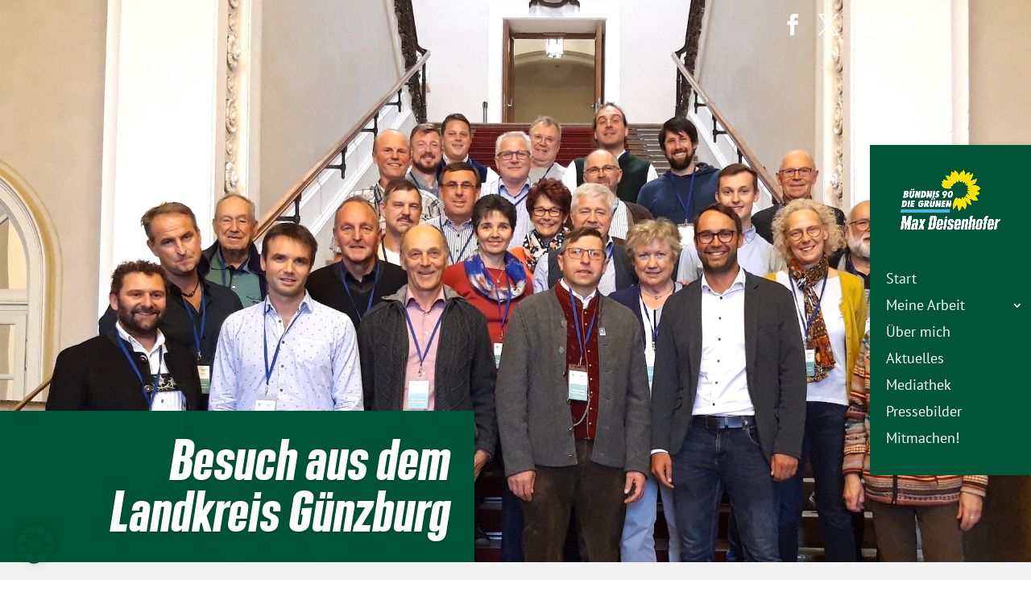

--- FILE ---
content_type: text/html; charset=UTF-8
request_url: https://www.max-deisenhofer.de/region/besuch-aus-dem-landkreis-guenzburg/
body_size: 18722
content:
<!DOCTYPE html>
<html lang="de">
<head>
<meta charset="UTF-8" />
<style id="global-hamburger-styles-css">
.mobile_nav .select_page {
display: none !important;
}
.et-db #et-boc .et-l.et-l--header .mobile_menu_bar:before,
.et-l--header .mobile_menu_bar:before{
content: unset;
}
.et_header_style_centered #main-header .mobile_nav.mobile_nav,
.et_header_style_split #main-header .mobile_nav.mobile_nav {
padding: 0;
border-radius: 0;
background-color: unset;
background: unset;
}
.et_header_style_centered #et_mobile_nav_menu#et_mobile_nav_menu,
.et_header_style_split #et_mobile_nav_menu#et_mobile_nav_menu {
position: unset;
}
.et_header_style_centered.et_header_style_centered .mobile_menu_bar.mobile_menu_bar,
.et_header_style_split.et_header_style_split .mobile_menu_bar.mobile_menu_bar {
position: relative;
}
.et_header_style_centered .et_mobile_menu.et_mobile_menu,
.et_header_style_split .et_mobile_menu.et_mobile_menu {
top: 62px;
}
.et_header_style_left .et_mobile_menu.et_mobile_menu {
top: 90px;
}
.et_header_style_centered .et_menu_container .mobile_menu_bar.mobile_menu_bar,
.et_header_style_split .et_menu_container .mobile_menu_bar.mobile_menu_bar,
.et_header_style_split .et_menu_container #et-top-navigation .mobile_menu_bar.mobile_menu_bar {
top: unset;
left: unset;
right: unset;
bottom: unset;
padding: 0;
float:right;
}
.et_header_style_split #main-header div#et-top-navigation {
bottom: 0;
}
#main-header .mobile_menu_bar:before{
content: unset;
}
@media all and (max-width: 980px) {
.et_header_style_split #main-header,
.et_header_style_centered #main-header {
display: flex;
flex-direction: column;
align-items: center;
}
.et_header_style_split .logo_container span.logo_helper {
display: inline-block;
}
.et_header_style_split #main-header#main-header .container,
.et_header_style_centered #main-header#main-header .container {
height: auto;
}
.et_header_style_centered .et_menu_container .mobile_menu_bar.mobile_menu_bar,
.et_header_style_split .et_menu_container .mobile_menu_bar.mobile_menu_bar,
.et_header_style_split .et_menu_container #et-top-navigation .mobile_menu_bar.mobile_menu_bar
{
padding-bottom: 24px;
}
.et_header_style_split #main-header#main-header #et_mobile_nav_menu,
.et_header_style_centered #main-header#main-header #et_mobile_nav_menu
{
margin-top: 0;
}
.et_header_style_split #main-header#main-header  .logo_container,
.et_header_style_centered #main-header#main-header  .logo_container
{
position: absolute;
height: 100%;
width: 100%;
z-index: 0;
}
.et_header_style_split #main-header#main-header #et-top-navigation,
.et_header_style_centered #main-header#main-header #et-top-navigation {
float: right;
width: auto; 
position: unset;
padding-top: 24px;
}
.et_header_style_split #main-header#main-header,
.et_header_style_centered #main-header#main-header {
padding: unset;
}
.et_header_style_split #main-header#main-header 
.et_header_style_centered #main-header#main-header div#et-top-navigation{
position: absolute;
}
/*.et_header_style_fullscreen .dipi_hamburger*/
/* .et_header_style_slide  .dipi_hamburger */{ /*Need to remove for 'Disable Custom Mobile Menu Style' + 'Side In' of Header Style */
margin-bottom: 0 !important;
}
.et_header_style_fullscreen .et-fixed-header #et-top-navigation,
.et_header_style_fullscreen #et-top-navigation {
padding-bottom: 0 !important;
}
}
/* FIXME: only if style is not fullscreen oder slidein */
@media all and (min-width: 981px) {
.dipi_hamburger {
display: none;
}
.et_header_style_slide .dipi_hamburger,
.et_header_style_fullscreen .dipi_hamburger {
display: block;
margin-bottom: 0 !important;
}
}
</style>
<meta http-equiv="X-UA-Compatible" content="IE=edge">
<link rel="pingback" href="https://www.max-deisenhofer.de/xmlrpc.php" />
<script type="text/javascript">
document.documentElement.className = 'js';
</script>
<meta name='robots' content='index, follow, max-image-preview:large, max-snippet:-1, max-video-preview:-1' />
<!-- This site is optimized with the Yoast SEO plugin v24.4 - https://yoast.com/wordpress/plugins/seo/ -->
<title>Max Deisenhofer - Besuch aus dem Landkreis Günzburg</title>
<link rel="canonical" href="https://www.max-deisenhofer.de/region/besuch-aus-dem-landkreis-guenzburg/" />
<meta property="og:locale" content="de_DE" />
<meta property="og:type" content="article" />
<meta property="og:title" content="Max Deisenhofer - Besuch aus dem Landkreis Günzburg" />
<meta property="og:description" content="Max Deisenhofer hat eine Gruppe politisch interessierter Bürgerinnen und Bürger aus dem Landkreis Günzburg im Bayerischen Landtag empfangen. Im persönlichen Gespräch zog der gebürtige Krumbacher Bilanz über sein erstes Jahr als Abgeordneter." />
<meta property="og:site_name" content="Max Deisenhofer" />
<meta property="article:published_time" content="2019-10-15T08:10:19+00:00" />
<meta property="article:modified_time" content="2024-02-07T12:58:17+00:00" />
<meta property="og:image" content="https://www.max-deisenhofer.de/wp-content/uploads/2019/10/Gruppe-Landkreis-Guenzburg-Bayerischer-Landtag-web.jpg" />
<meta property="og:image:width" content="1926" />
<meta property="og:image:height" content="1099" />
<meta property="og:image:type" content="image/jpeg" />
<meta name="author" content="Mathias Endres" />
<meta name="twitter:card" content="summary_large_image" />
<meta name="twitter:creator" content="@gipfelstuermer" />
<meta name="twitter:label1" content="Verfasst von" />
<meta name="twitter:data1" content="Mathias Endres" />
<meta name="twitter:label2" content="Geschätzte Lesezeit" />
<meta name="twitter:data2" content="1 Minute" />
<script type="application/ld+json" class="yoast-schema-graph">{"@context":"https://schema.org","@graph":[{"@type":"WebPage","@id":"https://www.max-deisenhofer.de/region/besuch-aus-dem-landkreis-guenzburg/","url":"https://www.max-deisenhofer.de/region/besuch-aus-dem-landkreis-guenzburg/","name":"Max Deisenhofer - Besuch aus dem Landkreis Günzburg","isPartOf":{"@id":"https://www.max-deisenhofer.de/#website"},"primaryImageOfPage":{"@id":"https://www.max-deisenhofer.de/region/besuch-aus-dem-landkreis-guenzburg/#primaryimage"},"image":{"@id":"https://www.max-deisenhofer.de/region/besuch-aus-dem-landkreis-guenzburg/#primaryimage"},"thumbnailUrl":"https://www.max-deisenhofer.de/wp-content/uploads/2019/10/Gruppe-Landkreis-Guenzburg-Bayerischer-Landtag-web.jpg","datePublished":"2019-10-15T08:10:19+00:00","dateModified":"2024-02-07T12:58:17+00:00","author":{"@id":"https://www.max-deisenhofer.de/#/schema/person/a4b873d09f4ee6d986de103ab9d385ae"},"breadcrumb":{"@id":"https://www.max-deisenhofer.de/region/besuch-aus-dem-landkreis-guenzburg/#breadcrumb"},"inLanguage":"de","potentialAction":[{"@type":"ReadAction","target":["https://www.max-deisenhofer.de/region/besuch-aus-dem-landkreis-guenzburg/"]}]},{"@type":"ImageObject","inLanguage":"de","@id":"https://www.max-deisenhofer.de/region/besuch-aus-dem-landkreis-guenzburg/#primaryimage","url":"https://www.max-deisenhofer.de/wp-content/uploads/2019/10/Gruppe-Landkreis-Guenzburg-Bayerischer-Landtag-web.jpg","contentUrl":"https://www.max-deisenhofer.de/wp-content/uploads/2019/10/Gruppe-Landkreis-Guenzburg-Bayerischer-Landtag-web.jpg","width":1926,"height":1099},{"@type":"BreadcrumbList","@id":"https://www.max-deisenhofer.de/region/besuch-aus-dem-landkreis-guenzburg/#breadcrumb","itemListElement":[{"@type":"ListItem","position":1,"name":"Startseite","item":"https://www.max-deisenhofer.de/"},{"@type":"ListItem","position":2,"name":"Besuch aus dem Landkreis Günzburg"}]},{"@type":"WebSite","@id":"https://www.max-deisenhofer.de/#website","url":"https://www.max-deisenhofer.de/","name":"Max Deisenhofer","description":"","potentialAction":[{"@type":"SearchAction","target":{"@type":"EntryPoint","urlTemplate":"https://www.max-deisenhofer.de/?s={search_term_string}"},"query-input":{"@type":"PropertyValueSpecification","valueRequired":true,"valueName":"search_term_string"}}],"inLanguage":"de"},{"@type":"Person","@id":"https://www.max-deisenhofer.de/#/schema/person/a4b873d09f4ee6d986de103ab9d385ae","name":"Mathias Endres","sameAs":["https://x.com/gipfelstuermer"],"url":"https://www.max-deisenhofer.de/author/m-endres/"}]}</script>
<!-- / Yoast SEO plugin. -->
<link rel='dns-prefetch' href='//max-deisenhofer.de' />
<link rel="alternate" type="application/rss+xml" title="Max Deisenhofer &raquo; Feed" href="https://www.max-deisenhofer.de/feed/" />
<link rel="alternate" type="application/rss+xml" title="Max Deisenhofer &raquo; Kommentar-Feed" href="https://www.max-deisenhofer.de/comments/feed/" />
<meta content="Max Deisenhofer v.3.18.7.1546422211" name="generator"/><!-- <link rel='stylesheet' id='wp-block-library-css' href='https://www.max-deisenhofer.de/wp-includes/css/dist/block-library/style.min.css?ver=45000dd15def671605703807bf63a429' type='text/css' media='all' /> -->
<link rel="stylesheet" type="text/css" href="//www.max-deisenhofer.de/wp-content/cache/wpfc-minified/8iz9iooo/hgsj3.css" media="all"/>
<style id='wp-block-library-theme-inline-css' type='text/css'>
.wp-block-audio :where(figcaption){color:#555;font-size:13px;text-align:center}.is-dark-theme .wp-block-audio :where(figcaption){color:#ffffffa6}.wp-block-audio{margin:0 0 1em}.wp-block-code{border:1px solid #ccc;border-radius:4px;font-family:Menlo,Consolas,monaco,monospace;padding:.8em 1em}.wp-block-embed :where(figcaption){color:#555;font-size:13px;text-align:center}.is-dark-theme .wp-block-embed :where(figcaption){color:#ffffffa6}.wp-block-embed{margin:0 0 1em}.blocks-gallery-caption{color:#555;font-size:13px;text-align:center}.is-dark-theme .blocks-gallery-caption{color:#ffffffa6}:root :where(.wp-block-image figcaption){color:#555;font-size:13px;text-align:center}.is-dark-theme :root :where(.wp-block-image figcaption){color:#ffffffa6}.wp-block-image{margin:0 0 1em}.wp-block-pullquote{border-bottom:4px solid;border-top:4px solid;color:currentColor;margin-bottom:1.75em}.wp-block-pullquote cite,.wp-block-pullquote footer,.wp-block-pullquote__citation{color:currentColor;font-size:.8125em;font-style:normal;text-transform:uppercase}.wp-block-quote{border-left:.25em solid;margin:0 0 1.75em;padding-left:1em}.wp-block-quote cite,.wp-block-quote footer{color:currentColor;font-size:.8125em;font-style:normal;position:relative}.wp-block-quote:where(.has-text-align-right){border-left:none;border-right:.25em solid;padding-left:0;padding-right:1em}.wp-block-quote:where(.has-text-align-center){border:none;padding-left:0}.wp-block-quote.is-large,.wp-block-quote.is-style-large,.wp-block-quote:where(.is-style-plain){border:none}.wp-block-search .wp-block-search__label{font-weight:700}.wp-block-search__button{border:1px solid #ccc;padding:.375em .625em}:where(.wp-block-group.has-background){padding:1.25em 2.375em}.wp-block-separator.has-css-opacity{opacity:.4}.wp-block-separator{border:none;border-bottom:2px solid;margin-left:auto;margin-right:auto}.wp-block-separator.has-alpha-channel-opacity{opacity:1}.wp-block-separator:not(.is-style-wide):not(.is-style-dots){width:100px}.wp-block-separator.has-background:not(.is-style-dots){border-bottom:none;height:1px}.wp-block-separator.has-background:not(.is-style-wide):not(.is-style-dots){height:2px}.wp-block-table{margin:0 0 1em}.wp-block-table td,.wp-block-table th{word-break:normal}.wp-block-table :where(figcaption){color:#555;font-size:13px;text-align:center}.is-dark-theme .wp-block-table :where(figcaption){color:#ffffffa6}.wp-block-video :where(figcaption){color:#555;font-size:13px;text-align:center}.is-dark-theme .wp-block-video :where(figcaption){color:#ffffffa6}.wp-block-video{margin:0 0 1em}:root :where(.wp-block-template-part.has-background){margin-bottom:0;margin-top:0;padding:1.25em 2.375em}
</style>
<style id='safe-svg-svg-icon-style-inline-css' type='text/css'>
.safe-svg-cover{text-align:center}.safe-svg-cover .safe-svg-inside{display:inline-block;max-width:100%}.safe-svg-cover svg{height:100%;max-height:100%;max-width:100%;width:100%}
</style>
<style id='global-styles-inline-css' type='text/css'>
:root{--wp--preset--aspect-ratio--square: 1;--wp--preset--aspect-ratio--4-3: 4/3;--wp--preset--aspect-ratio--3-4: 3/4;--wp--preset--aspect-ratio--3-2: 3/2;--wp--preset--aspect-ratio--2-3: 2/3;--wp--preset--aspect-ratio--16-9: 16/9;--wp--preset--aspect-ratio--9-16: 9/16;--wp--preset--color--black: #000000;--wp--preset--color--cyan-bluish-gray: #abb8c3;--wp--preset--color--white: #ffffff;--wp--preset--color--pale-pink: #f78da7;--wp--preset--color--vivid-red: #cf2e2e;--wp--preset--color--luminous-vivid-orange: #ff6900;--wp--preset--color--luminous-vivid-amber: #fcb900;--wp--preset--color--light-green-cyan: #7bdcb5;--wp--preset--color--vivid-green-cyan: #00d084;--wp--preset--color--pale-cyan-blue: #8ed1fc;--wp--preset--color--vivid-cyan-blue: #0693e3;--wp--preset--color--vivid-purple: #9b51e0;--wp--preset--gradient--vivid-cyan-blue-to-vivid-purple: linear-gradient(135deg,rgba(6,147,227,1) 0%,rgb(155,81,224) 100%);--wp--preset--gradient--light-green-cyan-to-vivid-green-cyan: linear-gradient(135deg,rgb(122,220,180) 0%,rgb(0,208,130) 100%);--wp--preset--gradient--luminous-vivid-amber-to-luminous-vivid-orange: linear-gradient(135deg,rgba(252,185,0,1) 0%,rgba(255,105,0,1) 100%);--wp--preset--gradient--luminous-vivid-orange-to-vivid-red: linear-gradient(135deg,rgba(255,105,0,1) 0%,rgb(207,46,46) 100%);--wp--preset--gradient--very-light-gray-to-cyan-bluish-gray: linear-gradient(135deg,rgb(238,238,238) 0%,rgb(169,184,195) 100%);--wp--preset--gradient--cool-to-warm-spectrum: linear-gradient(135deg,rgb(74,234,220) 0%,rgb(151,120,209) 20%,rgb(207,42,186) 40%,rgb(238,44,130) 60%,rgb(251,105,98) 80%,rgb(254,248,76) 100%);--wp--preset--gradient--blush-light-purple: linear-gradient(135deg,rgb(255,206,236) 0%,rgb(152,150,240) 100%);--wp--preset--gradient--blush-bordeaux: linear-gradient(135deg,rgb(254,205,165) 0%,rgb(254,45,45) 50%,rgb(107,0,62) 100%);--wp--preset--gradient--luminous-dusk: linear-gradient(135deg,rgb(255,203,112) 0%,rgb(199,81,192) 50%,rgb(65,88,208) 100%);--wp--preset--gradient--pale-ocean: linear-gradient(135deg,rgb(255,245,203) 0%,rgb(182,227,212) 50%,rgb(51,167,181) 100%);--wp--preset--gradient--electric-grass: linear-gradient(135deg,rgb(202,248,128) 0%,rgb(113,206,126) 100%);--wp--preset--gradient--midnight: linear-gradient(135deg,rgb(2,3,129) 0%,rgb(40,116,252) 100%);--wp--preset--font-size--small: 13px;--wp--preset--font-size--medium: 20px;--wp--preset--font-size--large: 36px;--wp--preset--font-size--x-large: 42px;--wp--preset--spacing--20: 0.44rem;--wp--preset--spacing--30: 0.67rem;--wp--preset--spacing--40: 1rem;--wp--preset--spacing--50: 1.5rem;--wp--preset--spacing--60: 2.25rem;--wp--preset--spacing--70: 3.38rem;--wp--preset--spacing--80: 5.06rem;--wp--preset--shadow--natural: 6px 6px 9px rgba(0, 0, 0, 0.2);--wp--preset--shadow--deep: 12px 12px 50px rgba(0, 0, 0, 0.4);--wp--preset--shadow--sharp: 6px 6px 0px rgba(0, 0, 0, 0.2);--wp--preset--shadow--outlined: 6px 6px 0px -3px rgba(255, 255, 255, 1), 6px 6px rgba(0, 0, 0, 1);--wp--preset--shadow--crisp: 6px 6px 0px rgba(0, 0, 0, 1);}:root { --wp--style--global--content-size: 823px;--wp--style--global--wide-size: 1080px; }:where(body) { margin: 0; }.wp-site-blocks > .alignleft { float: left; margin-right: 2em; }.wp-site-blocks > .alignright { float: right; margin-left: 2em; }.wp-site-blocks > .aligncenter { justify-content: center; margin-left: auto; margin-right: auto; }:where(.is-layout-flex){gap: 0.5em;}:where(.is-layout-grid){gap: 0.5em;}.is-layout-flow > .alignleft{float: left;margin-inline-start: 0;margin-inline-end: 2em;}.is-layout-flow > .alignright{float: right;margin-inline-start: 2em;margin-inline-end: 0;}.is-layout-flow > .aligncenter{margin-left: auto !important;margin-right: auto !important;}.is-layout-constrained > .alignleft{float: left;margin-inline-start: 0;margin-inline-end: 2em;}.is-layout-constrained > .alignright{float: right;margin-inline-start: 2em;margin-inline-end: 0;}.is-layout-constrained > .aligncenter{margin-left: auto !important;margin-right: auto !important;}.is-layout-constrained > :where(:not(.alignleft):not(.alignright):not(.alignfull)){max-width: var(--wp--style--global--content-size);margin-left: auto !important;margin-right: auto !important;}.is-layout-constrained > .alignwide{max-width: var(--wp--style--global--wide-size);}body .is-layout-flex{display: flex;}.is-layout-flex{flex-wrap: wrap;align-items: center;}.is-layout-flex > :is(*, div){margin: 0;}body .is-layout-grid{display: grid;}.is-layout-grid > :is(*, div){margin: 0;}body{padding-top: 0px;padding-right: 0px;padding-bottom: 0px;padding-left: 0px;}:root :where(.wp-element-button, .wp-block-button__link){background-color: #32373c;border-width: 0;color: #fff;font-family: inherit;font-size: inherit;line-height: inherit;padding: calc(0.667em + 2px) calc(1.333em + 2px);text-decoration: none;}.has-black-color{color: var(--wp--preset--color--black) !important;}.has-cyan-bluish-gray-color{color: var(--wp--preset--color--cyan-bluish-gray) !important;}.has-white-color{color: var(--wp--preset--color--white) !important;}.has-pale-pink-color{color: var(--wp--preset--color--pale-pink) !important;}.has-vivid-red-color{color: var(--wp--preset--color--vivid-red) !important;}.has-luminous-vivid-orange-color{color: var(--wp--preset--color--luminous-vivid-orange) !important;}.has-luminous-vivid-amber-color{color: var(--wp--preset--color--luminous-vivid-amber) !important;}.has-light-green-cyan-color{color: var(--wp--preset--color--light-green-cyan) !important;}.has-vivid-green-cyan-color{color: var(--wp--preset--color--vivid-green-cyan) !important;}.has-pale-cyan-blue-color{color: var(--wp--preset--color--pale-cyan-blue) !important;}.has-vivid-cyan-blue-color{color: var(--wp--preset--color--vivid-cyan-blue) !important;}.has-vivid-purple-color{color: var(--wp--preset--color--vivid-purple) !important;}.has-black-background-color{background-color: var(--wp--preset--color--black) !important;}.has-cyan-bluish-gray-background-color{background-color: var(--wp--preset--color--cyan-bluish-gray) !important;}.has-white-background-color{background-color: var(--wp--preset--color--white) !important;}.has-pale-pink-background-color{background-color: var(--wp--preset--color--pale-pink) !important;}.has-vivid-red-background-color{background-color: var(--wp--preset--color--vivid-red) !important;}.has-luminous-vivid-orange-background-color{background-color: var(--wp--preset--color--luminous-vivid-orange) !important;}.has-luminous-vivid-amber-background-color{background-color: var(--wp--preset--color--luminous-vivid-amber) !important;}.has-light-green-cyan-background-color{background-color: var(--wp--preset--color--light-green-cyan) !important;}.has-vivid-green-cyan-background-color{background-color: var(--wp--preset--color--vivid-green-cyan) !important;}.has-pale-cyan-blue-background-color{background-color: var(--wp--preset--color--pale-cyan-blue) !important;}.has-vivid-cyan-blue-background-color{background-color: var(--wp--preset--color--vivid-cyan-blue) !important;}.has-vivid-purple-background-color{background-color: var(--wp--preset--color--vivid-purple) !important;}.has-black-border-color{border-color: var(--wp--preset--color--black) !important;}.has-cyan-bluish-gray-border-color{border-color: var(--wp--preset--color--cyan-bluish-gray) !important;}.has-white-border-color{border-color: var(--wp--preset--color--white) !important;}.has-pale-pink-border-color{border-color: var(--wp--preset--color--pale-pink) !important;}.has-vivid-red-border-color{border-color: var(--wp--preset--color--vivid-red) !important;}.has-luminous-vivid-orange-border-color{border-color: var(--wp--preset--color--luminous-vivid-orange) !important;}.has-luminous-vivid-amber-border-color{border-color: var(--wp--preset--color--luminous-vivid-amber) !important;}.has-light-green-cyan-border-color{border-color: var(--wp--preset--color--light-green-cyan) !important;}.has-vivid-green-cyan-border-color{border-color: var(--wp--preset--color--vivid-green-cyan) !important;}.has-pale-cyan-blue-border-color{border-color: var(--wp--preset--color--pale-cyan-blue) !important;}.has-vivid-cyan-blue-border-color{border-color: var(--wp--preset--color--vivid-cyan-blue) !important;}.has-vivid-purple-border-color{border-color: var(--wp--preset--color--vivid-purple) !important;}.has-vivid-cyan-blue-to-vivid-purple-gradient-background{background: var(--wp--preset--gradient--vivid-cyan-blue-to-vivid-purple) !important;}.has-light-green-cyan-to-vivid-green-cyan-gradient-background{background: var(--wp--preset--gradient--light-green-cyan-to-vivid-green-cyan) !important;}.has-luminous-vivid-amber-to-luminous-vivid-orange-gradient-background{background: var(--wp--preset--gradient--luminous-vivid-amber-to-luminous-vivid-orange) !important;}.has-luminous-vivid-orange-to-vivid-red-gradient-background{background: var(--wp--preset--gradient--luminous-vivid-orange-to-vivid-red) !important;}.has-very-light-gray-to-cyan-bluish-gray-gradient-background{background: var(--wp--preset--gradient--very-light-gray-to-cyan-bluish-gray) !important;}.has-cool-to-warm-spectrum-gradient-background{background: var(--wp--preset--gradient--cool-to-warm-spectrum) !important;}.has-blush-light-purple-gradient-background{background: var(--wp--preset--gradient--blush-light-purple) !important;}.has-blush-bordeaux-gradient-background{background: var(--wp--preset--gradient--blush-bordeaux) !important;}.has-luminous-dusk-gradient-background{background: var(--wp--preset--gradient--luminous-dusk) !important;}.has-pale-ocean-gradient-background{background: var(--wp--preset--gradient--pale-ocean) !important;}.has-electric-grass-gradient-background{background: var(--wp--preset--gradient--electric-grass) !important;}.has-midnight-gradient-background{background: var(--wp--preset--gradient--midnight) !important;}.has-small-font-size{font-size: var(--wp--preset--font-size--small) !important;}.has-medium-font-size{font-size: var(--wp--preset--font-size--medium) !important;}.has-large-font-size{font-size: var(--wp--preset--font-size--large) !important;}.has-x-large-font-size{font-size: var(--wp--preset--font-size--x-large) !important;}
:where(.wp-block-post-template.is-layout-flex){gap: 1.25em;}:where(.wp-block-post-template.is-layout-grid){gap: 1.25em;}
:where(.wp-block-columns.is-layout-flex){gap: 2em;}:where(.wp-block-columns.is-layout-grid){gap: 2em;}
:root :where(.wp-block-pullquote){font-size: 1.5em;line-height: 1.6;}
</style>
<!-- <link rel='stylesheet' id='ctf_styles-css' href='https://www.max-deisenhofer.de/wp-content/plugins/custom-twitter-feeds/css/ctf-styles.min.css?ver=2.2.5' type='text/css' media='all' /> -->
<!-- <link rel='stylesheet' id='dipi_font-css' href='https://www.max-deisenhofer.de/wp-content/plugins/divi-pixel/dist/admin/css/dipi-font.min.css?ver=1.0.0' type='text/css' media='all' /> -->
<!-- <link rel='stylesheet' id='dipi_general-css' href='https://www.max-deisenhofer.de/wp-content/plugins/divi-pixel/dist/public/css/general.min.css?ver=2.34.1' type='text/css' media='all' /> -->
<!-- <link rel='stylesheet' id='dipi_hamburgers_css-css' href='https://www.max-deisenhofer.de/wp-content/plugins/divi-pixel/vendor/css/hamburgers.min.css?ver=1.1.3' type='text/css' media='all' /> -->
<!-- <link rel='stylesheet' id='divi-machine-styles-css' href='https://www.max-deisenhofer.de/wp-content/plugins/divi-machine/styles/style.min.css?ver=6.1.8.9.1' type='text/css' media='all' /> -->
<!-- <link rel='stylesheet' id='divi-modal-popup-styles-css' href='https://www.max-deisenhofer.de/wp-content/plugins/divi-modal-popup/styles/style.min.css?ver=1.2.0' type='text/css' media='all' /> -->
<!-- <link rel='stylesheet' id='divi-pixel-styles-css' href='https://www.max-deisenhofer.de/wp-content/plugins/divi-pixel/styles/style.min.css?ver=1.0.0' type='text/css' media='all' /> -->
<!-- <link rel='stylesheet' id='borlabs-cookie-css' href='https://www.max-deisenhofer.de/wp-content/cache/borlabs-cookie/borlabs-cookie_1_de.css?ver=2.3-4924' type='text/css' media='all' /> -->
<!-- <link rel='stylesheet' id='divi-ajax-filter-styles-css' href='https://www.max-deisenhofer.de/wp-content/plugins/divi-machine/includes/modules/divi-ajax-filter/styles/style.min.css?ver=3.1.8.4' type='text/css' media='all' /> -->
<!-- <link rel='stylesheet' id='a3a3_lazy_load-css' href='//www.max-deisenhofer.de/wp-content/uploads/sass/a3_lazy_load.min.css?ver=1559197401' type='text/css' media='all' /> -->
<!-- <link rel='stylesheet' id='dmach-carousel-css-css' href='https://www.max-deisenhofer.de/wp-content/plugins/divi-machine/css/carousel.min.css?ver=6.1.8.9.1' type='text/css' media='all' /> -->
<!-- <link rel='stylesheet' id='divi-style-parent-css' href='https://www.max-deisenhofer.de/wp-content/themes/Divi/style-static.min.css?ver=4.27.4' type='text/css' media='all' /> -->
<!-- <link rel='stylesheet' id='divi-style-css' href='https://www.max-deisenhofer.de/wp-content/themes/max-deisenhofer/style.css?ver=4.27.4' type='text/css' media='all' /> -->
<link rel="stylesheet" type="text/css" href="//www.max-deisenhofer.de/wp-content/cache/wpfc-minified/86a4zzb0/hgsj3.css" media="all"/>
<script src='//www.max-deisenhofer.de/wp-content/cache/wpfc-minified/ko3ad5p3/hgsj3.js' type="text/javascript"></script>
<!-- <script type="text/javascript" src="https://max-deisenhofer.de/wp-content/themes/max-deisenhofer/vendor/jquery.min.js?ver=1.12.4" id="jquery-js"></script> -->
<!-- <script type="text/javascript" src="https://www.max-deisenhofer.de/wp-content/plugins/divi-pixel/dist/public/js/public.min.js?ver=2.34.1" id="dipi_public_js-js"></script> -->
<!-- <script type="text/javascript" src="https://www.max-deisenhofer.de/wp-content/plugins/divi-machine/includes/modules/divi-ajax-filter/js/masonry.min.js?ver=6.1.8.9.1" id="divi-filter-masonry-js-js"></script> -->
<!-- <script type="text/javascript" src="https://www.max-deisenhofer.de/wp-content/plugins/divi-pixel/dist/public/js/hamburger.min.js?ver=2.34.1" id="dipi_hamburgers_js-js"></script> -->
<script type="text/javascript" id="divi-filter-loadmore-js-js-extra">
/* <![CDATA[ */
var loadmore_ajax_object = {"ajax_url":"https:\/\/www.max-deisenhofer.de\/wp-admin\/admin-ajax.php","security":"e97595cb2e"};
/* ]]> */
</script>
<script src='//www.max-deisenhofer.de/wp-content/cache/wpfc-minified/f42kcuvo/hgsj3.js' type="text/javascript"></script>
<!-- <script type="text/javascript" src="https://www.max-deisenhofer.de/wp-content/plugins/divi-machine/includes/modules/divi-ajax-filter/includes/modules/MachineLoop/../../../js/divi-filter-loadmore.min.js?ver=3.1.8.4" id="divi-filter-loadmore-js-js"></script> -->
<link rel="https://api.w.org/" href="https://www.max-deisenhofer.de/wp-json/" /><link rel="alternate" title="JSON" type="application/json" href="https://www.max-deisenhofer.de/wp-json/wp/v2/posts/1717" /><link rel='shortlink' href='https://www.max-deisenhofer.de/?p=1717' />
<link rel="alternate" title="oEmbed (JSON)" type="application/json+oembed" href="https://www.max-deisenhofer.de/wp-json/oembed/1.0/embed?url=https%3A%2F%2Fwww.max-deisenhofer.de%2Fregion%2Fbesuch-aus-dem-landkreis-guenzburg%2F" />
<link rel="alternate" title="oEmbed (XML)" type="text/xml+oembed" href="https://www.max-deisenhofer.de/wp-json/oembed/1.0/embed?url=https%3A%2F%2Fwww.max-deisenhofer.de%2Fregion%2Fbesuch-aus-dem-landkreis-guenzburg%2F&#038;format=xml" />
<script>
jQuery(document).ready(function(i){const c=window.navigator.userAgent;function t(c){i(".et_pb_de_mach_archive_loop").each(function(t,s){var e,n,o,d=i(this).find(".dmach-grid-item"),h=(e=i(".dmach-grid-sizes"),n=c,o=void 0,i(e.attr("class").split(" ")).each(function(){this.indexOf(n)>-1&&(o=this)}),o).replace(c,""),a=1,r=1;i(d).each(function(i,c){a++});var l=Math.ceil(a/h),m=l*h;i(d).each(function(c,t){var s=(r-1)%h+1,e=Math.ceil(r*l/m);i(this).closest(".grid-posts").find(".dmach-grid-item:nth-child("+r+")").css("-ms-grid-row",""+e),i(this).closest(".grid-posts").find(".dmach-grid-item:nth-child("+r+")").css("-ms-grid-column",""+s),r++})})}/MSIE|Trident/.test(c)&&i(window).on("resize",function(){i(window).width()>=981?(col_size="col-desk-",t(col_size)):(col_size="col-mob-",t(col_size))})});
</script>
<style>
.col-desk-1>:not(.no-results-layout){display:-ms-grid;-ms-grid-columns:1fr}.col-desk-2>:not(.no-results-layout){display:-ms-grid;-ms-grid-columns:1fr 1fr}.col-desk-3>:not(.no-results-layout){display:-ms-grid;-ms-grid-columns:1fr 1fr 1fr}.col-desk-4>:not(.no-results-layout){display:-ms-grid;-ms-grid-columns:1fr 1fr 1fr 1fr}.col-desk-5>:not(.no-results-layout){display:-ms-grid;-ms-grid-columns:1fr 1fr 1fr 1fr 1fr}.col-desk-6>:not(.no-results-layout){display:-ms-grid;-ms-grid-columns:1fr 1fr 1fr 1fr 1fr 1fr}@media(max-width:980px){body .col-mob-1>:not(.no-results-layout){display:-ms-grid;-ms-grid-columns:1fr}body .col-mob-2>:not(.no-results-layout){display:-ms-grid;-ms-grid-columns:1fr 1fr}}@media screen and (-ms-high-contrast:active),(-ms-high-contrast:none){.et_pb_gutters4 .dmach-grid-sizes>:not(.no-results-layout)>div{margin-left:8%!important;margin-right:8%!important}.et_pb_gutters3 .dmach-grid-sizes>:not(.no-results-layout)>div{margin-left:5.5%!important;margin-right:5.5%!important}.et_pb_gutters2 .dmach-grid-sizes>:not(.no-results-layout)>div{margin-left:3%!important;margin-right:3%!important}.et_pb_gutters1 .dmach-grid-sizes>:not(.no-results-layout)>div{margin-left:0!important;margin-right:0!important}}
</style>
<style type="text/css" id="mobile-menu-fullscreen-css">
body.et-fb.dipi-mobile-menu-fullscreen .mobile_nav.opened ul.et_mobile_menu{
display:none !important;
}
body.dipi-mobile-menu-fullscreen {
overflow-x: hidden;
}
@media all and (max-width: 980px){
body.dipi-mobile-menu-fullscreen #mobile_menu,
body.dipi-mobile-menu-fullscreen .et-l--header .et_mobile_nav_menu .et_mobile_menu,
{
background: #145f32 !important;
padding-right: 0px !important;
padding-left: 0px !important;
}
body.dipi-mobile-menu-fullscreen #mobile_menu:before,
body.dipi-mobile-menu-fullscreen .et-l--header .et_mobile_nav_menu .et_mobile_menu:before,
{
content:'';
display: block;
height: 35px !important;
}
body.dipi-mobile-menu-fullscreen #mobile_menu:after,
body.dipi-mobile-menu-fullscreen .et-l--header .et_mobile_nav_menu .et_mobile_menu:after,
{
content:'';display:block;
height: 20px !important;
}
body.dipi-mobile-menu-fullscreen .mobile_nav.opened:before {
visibility: visible;
background: #145f32 !important;
opacity: 1;
}
body.dipi-mobile-menu-fullscreen .mobile_nav.closed:before {
visibility: hidden;
background: transparent !important;
opacity: 0;
}
body.dipi-mobile-menu-fullscreen .mobile_nav.opened ul.et_mobile_menu {
opacity: 1;
transition: all 1s;
transition-timing-function: cubic-bezier(.79,.14,.15,.86);
max-height: 100vh;
overflow: scroll;
/* Hide scrollbars in IE and Edge */
-ms-overflow-style: none;
/* Hide scrollbars in Firefox */
scrollbar-width: none;
}	
/* Hide scrollbars in Chrome, Safari and Opera */
body.dipi-mobile-menu-fullscreen .mobile_nav.opened ul.et_mobile_menu::-webkit-scrollbar {
display: none;
}
body.dipi-mobile-menu-fullscreen.et-db #et-boc .et-l .mobile_nav.closed ul.et_mobile_menu,
body.dipi-mobile-menu-fullscreen .mobile_nav.closed ul.et_mobile_menu {
opacity: 0;
}
body.dipi-mobile-menu-fullscreen .mobile_nav:before {
content: '';
position: fixed;
top: 0;
right: 0;
bottom: 0;
left: 0;
z-index: 99;
display: block;
transition: all 1s !important;
transition-timing-function: cubic-bezier(.79,.14,.15,.86) !important;
opacity: 0;
visibility: hidden;
height: 120vh;
top: -20vh;
}
/* Not working mobile menu when use sticky header & scroll down
@since 20231204
*/
body.dipi-mobile-menu-fullscreen .et_pb_sticky_placeholder .mobile_nav {
pointer-events: none;
}
body.dipi-mobile-menu-fullscreen .mobile_nav.dipi-menu-background-animation-circle:before{
position: absolute;
top: calc(20px - 50vh);
right: calc(20px - 50vh);
bottom:auto;left: auto;
height: 100vh;
width: 100vh;
transform-origin: 50% 50%;
border-radius:50%;
background: #145f32 !important;
transition-property: transform;
}
body.dipi-mobile-menu-fullscreen .mobile_nav.dipi-menu-background-animation-circle.closed:before{
opacity:0;
visibility:visible;
transform: scale(0);
will-change: transform;
}
body.dipi-mobile-menu-fullscreen .mobile_nav.dipi-menu-background-animation-circle.closed.animate:before{
opacity:1;
}
body.dipi-mobile-menu-fullscreen .mobile_nav.dipi-menu-background-animation-circle.opened:before{
transform: scale(4.8);
position:fixed;
}
/* Animation Slide Left */
.dipi-menu-animation-slide-left.closed #mobile_menu,
.et-l--header .dipi-menu-animation-slide-left.closed ul.et_mobile_menu {
transform: translateX(-120%);
}
.dipi-menu-animation-slide-left.opened #mobile_menu,
.et-l--header .dipi-menu-animation-slide-left.opened ul.et_mobile_menu {
transform: translateX(0);
}
.dipi-menu-background-animation-slide-left.closed:before {
transform: translateX(-100%);
}
.dipi-menu-background-animation-slide-left.opened:before {
transform: translateX(0);
}
/* Animation Slide Right */
.dipi-menu-animation-slide-right.closed #mobile_menu ,
.et-l--header .dipi-menu-animation-slide-right.closed ul.et_mobile_menu {
transform: translateX(120%);
}
.dipi-menu-animation-slide-right.opened #mobile_menu,
.et-l--header .dipi-menu-animation-slide-right.opened ul.et_mobile_menu {
transform: translateX(0);
}
.dipi-menu-background-animation-slide-right.closed:before {
transform: translateX(100%);
}
.dipi-menu-background-animation-slide-right.opened:before {
transform: translateX(0);
}
/* Animation Slide Bottom */
.dipi-menu-animation-slide-bottom.closed #mobile_menu,
.et-l--header .dipi-menu-animation-slide-bottom.closed ul.et_mobile_menu {
transform: translateY(120%);
}
.dipi-menu-background-animation-slide-bottom.closed:before {
transform: translateY(100%);
}
.dipi-menu-animation-slide-bottom.opened #mobile_menu,
.et-l--header .dipi-menu-animation-slide-bottom.opened ul.et_mobile_menu,
.dipi-menu-background-animation-slide-bottom.opened:before{
transform: translateY(0);
}
/* Animation Slide Bottom */
.dipi-menu-animation-slide-top.closed #mobile_menu,
.et-l--header .dipi-menu-animation-slide-top.closed ul.et_mobile_menu{
transform: translateY(-120%);
}
.dipi-menu-animation-slide-top.opened #mobile_menu,
.et-l--header .dipi-menu-animation-slide-top.opened ul.et_mobile_menu,
.dipi-menu-background-animation-slide-top.opened:before{
transform: translateY(0);
}
.dipi-menu-background-animation-slide-top.closed:before {
transform: translateY(-100%);
}
/* Animation Grow */
.et-db #et-boc .et-l .dipi-menu-animation-grow.closed .et_mobile_menu,
.dipi-menu-animation-grow.closed #mobile_menu,
.et-l--header .dipi-menu-animation-grow.closed ul.et_mobile_menu,
.dipi-menu-background-animation-grow.closed:before {
transform: scale(.5);
opacity: 0;
visibility: hidden;
}
.et-db #et-boc .et-l .et_pb_module .dipi-menu-animation-grow .mobile_menu_bar:before{content:none;}
#main-header .mobile_nav.closed .et_mobile_menu li ul,
.et_pb_fullwidth_menu .mobile_nav.closed .et_mobile_menu li ul,
.et_pb_menu .mobile_nav.closed .et_mobile_menu li ul{
visibility: hidden !important;
}
.dipi-menu-animation-grow.opened #mobile_menu,
.et-l--header .dipi-menu-animation-grow.opened ul.et_mobile_menu,
.dipi-menu-background-animation-grow.opened:before {
transform: scale(1);
opacity: 1;
visibility: visible;
}
/* Animation Fade In */
.dipi-menu-animation-fade.closed #mobile_menu,
.et-db #et-boc .et-l--header .dipi-menu-animation-fade.closed ul.et_mobile_menu,
.et-l--header .dipi-menu-animation-fade.closed ul.et_mobile_menu,
.dipi-menu-background-animation-fade.closed:before {
opacity: 0;
visibility: hidden;
}
.dipi-menu-animation-fade.opened #mobile_menu,
.et-db #et-boc .et-l--header .dipi-menu-animation-fade.opened .et_mobile_menu,
.et-l--header .dipi-menu-animation-fade.opened .et_mobile_menu,
.dipi-menu-background-animation-fade.opened:before {
opacity: 1;
visibility: visible;
}
/* Overlay Background */
body.dipi-mobile-menu-fullscreen .mobile_nav.closed:before {
transition-duration: .7s !important;
transition-delay: .2s;
transition-timing-function: cubic-bezier(.79,.14,.15,.86);
}
body.dipi-mobile-menu-fullscreen .mobile_nav.opened:before {
transition-duration: .7s !important;
transition-timing-function: cubic-bezier(.79,.14,.15,.86);
}
body.dipi-mobile-menu-fullscreen .mobile_nav.dipi-menu-background-animation-circle.opened:before {
transition-duration: .8s !important;
}
body.dipi-mobile-menu-fullscreen .mobile_nav.dipi-menu-background-animation-circle.closed:before {
transition-duration: .5s !important;
}
/* Menu Links */
.mobile_nav.closed #mobile_menu,
.et-l--header .mobile_nav.closed ul.et_mobile_menu {
transition-duration: .5s;
}
.mobile_nav.opened #mobile_menu,
.et-l--header .mobile_nav.opened ul.et_mobile_menu {
transition-duration: .5s;
transition-delay: .2s !important;
}
.mobile_nav #mobile_menu,
.et-l--header .mobile_nav .et_mobile_menu {
display: block !important;
position: absolute;
z-index: 9998;
width: 100%;
}
.mobile_nav:not(.opened) #mobile_menu,
.et-l--header .mobile_nav:not(.opened) .et_mobile_menu
{
pointer-events: none;
}
body.dipi-mobile-menu-fullscreen #mobile_menu,
body.dipi-mobile-menu-fullscreen .et-l--header .et_mobile_nav_menu .et_mobile_menu {
top: 0;
min-height: 100vh;
background: transparent !important;
border-top: none !important;
box-shadow: none !important;
list-style: none;
}
#main-header .mobile_menu_bar,
.et-l--header .mobile_menu_bar {
z-index: 10001;
}
}
</style>
<style type="text/css" id="mobile-menu-hamburger-css">
.dipi_hamburger .hamburger-inner, 
.dipi_hamburger .hamburger-inner:after, 
.dipi_hamburger .hamburger-inner:before {
background-color: #ffffff !important;
}
.dipi_hamburger.hamburger.is-active .hamburger-inner, 
.dipi_hamburger.hamburger.is-active .hamburger-inner:after, 
.dipi_hamburger.hamburger.is-active .hamburger-inner:before {
background-color: #ffffff !important;
}
.dipi_hamburger.hamburger.hamburger--spring.is-active .hamburger-inner,
.dipi_hamburger.hamburger.hamburger--stand.is-active .hamburger-inner{
background-color: transparent !important;
}
@media (max-width: 980px) {
.et_pb_module.et_pb_fullwidth_menu div.et_pb_menu__wrap,
.et_pb_module.et_pb_menu div.et_pb_menu__wrap {
margin: 0;
}
.et_pb_module.et_pb_fullwidth_menu div.et_pb_menu__wrap .et_mobile_nav_menu,
.et_pb_module.et_pb_menu div.et_pb_menu__wrap .et_mobile_nav_menu {
margin-right: 0;
}
.et_pb_fullwidth_menu .et_mobile_menu ul, 
.et_pb_menu .et_mobile_menu ul {
padding: 0;
}
.et_pb_fullwidth_menu .mobile_menu_bar, 
.et_pb_menu .mobile_menu_bar {
display: inline;
}
@media only screen and (max-width: 980px) {
.et_header_style_centered:has(.dipi_hamburger) div#et-top-navigation {pointer-events: none;}
.et_header_style_centered:has(.dipi_hamburger) span.mobile_menu_bar.mobile_menu_bar_toggle {pointer-events: all;}
.et_header_style_centered:has(.dipi_hamburger) ul#mobile_menu { pointer-events: all;}
}
}
</style>
<style type="text/css" id="mobile-menu-styles-css">
@media screen and (max-width: 980px) {
#main-header {
display: flex;
flex-direction: column;
align-items: center;
height: 65px !important;
background: #145f32 !important;
}
.et_header_style_left .et-fixed-header #et-top-navigation,
.et_header_style_left:not(.et_header_style_slide):not(.et_header_style_fullscreen) #et-top-navigation 
/*,.et_header_style_fullscreen #et-top-navigation */ 
/*	Comment for Enable Custom Mobile Menu Style + Add Hamburger Icon Animation + Full screen of HEADER STYLE */
{
padding-top:0 !important;
}
.et_header_style_left:not(.et_header_style_slide):not(.et_header_style_fullscreen) #et-top-navigation .mobile_menu_bar, 
/* 
Need for Enable Custom Mobile Menu Style +  Default HeaderStyle
Comment for Enable Custom Mobile Menu Style + SlideIn HeaderStyle
*/
.et_header_style_fullscreen #et-top-navigation {
padding-bottom:0 !important;
}
#main-header #et_top_search {
margin: 0 35px 0 0;
}
#main-header #et_top_search #et_search_icon:before {
top: 7px;
}
#top-header .container #et-info {
width: 100% !important;
text-align: center;
}
.et-l--header {
height: 65px !important;
background: #145f32 !important;
}
.et_header_style_left #logo {
max-height: 60px !important;
height: auto !important;
}
.et_header_style_split header#main-header #dipi_logo,
.et_header_style_centered header#main-header #logo {
max-height: 60px !important;
height: auto !important;
margin: 0 auto !important;
width: auto;
}
.et_header_style_left #logo,
.et_header_style_split header#main-header #dipi_logo,
.et_header_style_centered header#main-header #logo
{
width: px !important;
}
header .et_mobile_menu {
background: #145f32 !important;
/*padding-top: 0px !important;*/
padding-right: 0px !important;
/*padding-bottom: 0px !important;*/
padding-left: 0px !important;
}
header .et_mobile_menu:before {
content:'';
display: block;
height: 35px !important;
}
header .et_mobile_menu:after {
content:'';display:block;
height: 20px !important;
}
header .et_mobile_menu li:not(:last-child) a{
margin-bottom: 10px !important;
}
header .et_mobile_menu li > a + ul {
/* margin-top: 10px !important; */
}
header .et_mobile_menu > li > a{
text-align: center !important;
}
header .et-menu li {
margin-bottom: 10px !important;
text-align: center !important;
}
header .et_mobile_menu > li > a,
header .et-menu > li > a {
font-family: 'none', sans-serif;				background-color: rgba(44,61,73,0.03) !important;
padding-top: 15px !important;
padding-right: 10px !important;
padding-bottom: 15px !important;
padding-left: 10px !important;
font-size:16px !important;
color:#ffffff !important;
letter-spacing: 0px !important;
font-weight: 500;
border-top-left-radius:0px;
border-top-right-radius:0px;
border-bottom-left-radius:0px;
border-bottom-right-radius:0px;
border-width: 0px !important;
border-style: solid !important;
border-color: #0ba1dd !important;
}
.et-l--header .et_mobile_menu li > ul.sub-menu > li > a,
header .et_mobile_menu li > ul.sub-menu > li > a {
}
header .et_mobile_menu li.menu-item-has-children > a,
header .et-menu li.menu-item-has-children > a {
font-weight: 500 !important;
}
.et_menu_container, .et-l--header .et_pb_row {
width: 95% !important;
}
.et_header_style_centered header#main-header.et-fixed-header .logo_container.logo_container {
height: auto !important;
}
#main-header .et_mobile_menu li li,
#main-header .et_mobile_menu li ul.sub-menu {
padding-left: 0;
}
}
</style><style>
@media all and (max-width: 980px) {
.et_header_style_centered.et_header_style_centered header#main-header.et-fixed-header .logo_container {
height: auto;
}
.et_header_style_split #et_mobile_nav_menu,
.et_header_style_centered #et_mobile_nav_menu{
flex: 1;
}
#et-top-navigation {
display: flex !important;
}
}
@media all and (min-width: 981px) {
.et_header_style_centered #et-top-navigation {
justify-content: center;
}
.et_header_style_centered #et_search_icon#et_search_icon:before {
position: relative;
top: 0;
}
}
</style>
<style id="mobile-submenu-styles-partial">
.et_mobile_menu li > .sub-menu > li {
margin-bottom: 5px !important;
}
body.dipi-collapse-submenu-mobile .et-l--header .et_mobile_menu li .sub-menu,
.et_mobile_menu li > .sub-menu{
padding-right: 10px !important;
padding-left: 10px !important;
}
body.dipi-collapse-submenu-mobile .et-l--header .et_mobile_menu li .sub-menu:before,
.et_mobile_menu li > .sub-menu:before {
content:'';
display:block;
height: 10px !important;
}
body.dipi-collapse-submenu-mobile .et-l--header .et_mobile_menu li .sub-menu:after,
.et_mobile_menu li > .sub-menu:after {
content:'';
display:block;
height: 10px !important;
}
.et_mobile_menu li > .sub-menu > li > a {
padding-top: 10px !important;
padding-right: 10px !important;
padding-bottom: 10px !important;
padding-left: 10px !important;
border-width:  0px !important;
border-radius: 0px 0px 0px 0px !important;
border-color: #0ba1dd !important;
background-color: rgba(44,61,73,0.03) !important;
text-align: center;
font-family: none;
font-weight: 500;
font-size: 16px !important;
letter-spacing: 1px !important;
color: #ffffff !important;
}
</style><style>
/*#main-header .logo_container img,
header.et-l--header .et_pb_menu__logo > img {
display: none;
}*/
</style>
<script type="text/javascript" id="dipi-logo-js">
jQuery(document).ready(function($) {
var currentLogoMode = '';
let $mainHeader = $('header#main-header');
let $tbHeader = $('header.et-l--header');
function dipi_update_logo($logo, $is_tb_logo) {
// Clone $logo so we can replace it rather than just change src attr (because this causes a bug in Safari browser) 
let $mainLogo = $logo.clone();
let $tbLogoContainer = $logo.closest(".et_pb_menu__logo")
let $tbLogoContainer_a = $logo.closest(".et_pb_menu__logo a")
let $tbLogoWrapper = $tbLogoContainer_a.length ? $tbLogoContainer_a : $tbLogoContainer
if($mainLogo.length) {
$mainLogo.attr("data-logo-type", "main");
$mainLogo.attr("data-actual-width", $mainLogo[0].naturalWidth);
$mainLogo.attr("data-actual-height", $mainLogo[0].naturalHeight);
}
// Clone $logo to use in fixed header. If fixed header logo is not enabled, we simple use the original logo
let $fixedLogo = $logo.clone();
if($fixedLogo.length) {
$fixedLogo.attr("data-actual-width", $fixedLogo[0].naturalWidth);
$fixedLogo.attr("data-actual-height", $fixedLogo[0].naturalHeight);
}
// Clone $logo to use in mobile. If mobile logo is not enabled, we simple use the original logo
let $use_mobile_logo = false;
let $mobileLogo = $logo.clone();
if($use_mobile_logo && ($(window).width() <= 980)){
setTimeout( function(){
$mobileLogo.show();
}, 500)
} else {
setTimeout( function(){
$fixedLogo.show();
$mainLogo.show();
}, 500)
}
$fixedLogo.removeAttr("srcset")
$mobileLogo.removeAttr("srcset")
function callback(mutationList, observer) {
mutationList.forEach(function(mutation){
if('attributes' != mutation.type || 'class' !== mutation.attributeName){
return;
}
if($is_tb_logo) {
dipi_tb_header_change();
} else {
dipi_default_logo_change();
}
});
}
var targetNode = document.querySelector("#main-header,header.et-l--header > .et_builder_inner_content");
var observerOptions = {
childList: false,
attributes: true,
subtree: false
}
if(targetNode){
var observer = new MutationObserver(callback);
observer.observe(targetNode, observerOptions);
}
if($is_tb_logo) {
// Observe resize events to switch between mobile/fixed logos
$(window).resize(dipi_tb_header_change);
// finally call the callback manually once to get started
dipi_tb_header_change(true);
} else {
// Observe resize events to switch between mobile/fixed logos
$(window).resize(dipi_default_logo_change);
// finally call the callback manually once to get started
dipi_default_logo_change(true);
}
function dipi_tb_header_change(first_loading = false) {
if($mainLogo.length)
$mainLogo.attr("data-actual-width", $mainLogo[0].naturalWidth);
if($use_mobile_logo && $(window).width() <= 980 && currentLogoMode != 'mobile'){
currentLogoMode = 'mobile';
$tbLogoWrapper.find("img").remove();
$tbLogoWrapper.append($mobileLogo);
} else if ($(window).width() > 980) {
if ($tbHeader.find('.has_et_pb_sticky').length !== 0  && currentLogoMode != 'desktop-fixed'){
currentLogoMode = 'desktop-fixed';
$tbLogoWrapper.find("img").remove();
$tbLogoWrapper.append($fixedLogo);
} else if($tbHeader.find('.has_et_pb_sticky').length == 0 && currentLogoMode != 'desktop-normal' ){
currentLogoMode = 'desktop-normal';
$tbLogoWrapper.find("img").remove();
$tbLogoWrapper.append($mainLogo);
}
}
}
// Callback to fire when window is resized or scrolled
function dipi_default_logo_change(first_loading = false) {
if($mainLogo.length){
$mainLogo.attr("data-actual-width", $mainLogo[0].naturalWidth);
}
if($use_mobile_logo && $(window).width() <= 980 && currentLogoMode != 'mobile'){
currentLogoMode = 'mobile';
let $a = $(".logo_container a");
$a.find("#logo").remove();    
$a.append($mobileLogo);
} else if($(window).width() > 980) {                
if ($mainHeader.hasClass('et-fixed-header') && currentLogoMode != 'desktop-fixed'){
currentLogoMode = 'desktop-fixed';
let $a = $(".logo_container a");
$a.find("#logo").remove();    
$a.append($fixedLogo);
} else if(!$mainHeader.hasClass('et-fixed-header') && currentLogoMode != 'desktop-normal') {
currentLogoMode = 'desktop-normal';
let $a = $(".logo_container a");
$a.find("#logo").remove(); 
$a.append($mainLogo);
}
}
}
}
});
</script>
<style type="text/css">
body::-webkit-scrollbar {
width: 15px;
background-color: #ffffff;
outline: none;
}
body::-webkit-scrollbar-thumb {
border-radius: 0px;
background-color: #005437;
}
body::-webkit-scrollbar-track {
background-color: #ffffff;
border-radius: 0px;
}
</style><style type="text/css" id="primary-menu-position">
@media screen and (min-width: 981px) {
body.dipi-cta-button #et_top_search{
margin: 15px 0 0 22px;
}
.et_header_style_split div#et-top-navigation,
.et_header_style_left div#et-top-navigation{
align-items: flex-start !important;
}
.et_header_style_left #et-top-navigation nav > ul > li > a,
.et_header_style_split #et-top-navigation nav > ul > li > a {
padding-bottom: 33px !important;
}
/* .et_header_style_left #et-top-navigation nav > ul > li > a,
.et_header_style_split #et-top-navigation nav > ul > li > a,
.et_header_style_centered #et-top-navigation nav > ul > li > a {
line-height: 2.5em;
} */
.et_header_style_left div#et-top-navigation {
display: flex;
align-items: center;
/* With social icons enabled, we remove the bottom padding below the li elements so we need to add it to the container */
padding-top: 33px;
padding-bottom: 0px;
}
.et_header_style_split div#et-top-navigation {
align-items: center;
/* With social icons enabled, we remove the bottom padding below the li elements so we need to add it to the container */
padding-top: 33px !important;
padding-bottom: 0px !important;
}
.et_header_style_fullscreen #et-top-navigation {  
padding-bottom: 0px !important;   
}
/* Vertical Navigation Styles */
.et_vertical_nav #main-header #top-menu>li>a {
padding-bottom: 19px !important;
line-height: inherit;
}
.et_vertical_nav #main-header #et-top-navigation {
display: block;
}
.et_vertical_nav #top-header {
position: initial;
}
.et_vertical_fixed.admin-bar #page-container #main-header {
top:32px !important;
}
.et_vertical_nav.et_vertical_fixed.et_header_style_left #et-top-navigation {
padding-top:33px !important;
}
.et_vertical_fixed.admin-bar #page-container #main-header {
transform: translateY(0) !important;
}
.et_vertical_nav #page-container #main-header {
top: 0 !important;
}
/* With do-not-shrink functionality enabeld, we also must apply padding to fixed menu */
.et_header_style_left .et-fixed-header #et-top-navigation,
.et_header_style_split .et-fixed-header #et-top-navigation {
padding-top: 26px !important;
padding-bottom: 0px !important;
}
.et_header_style_centered .et-fixed-header #et-top-navigation {
padding-top: 26px;
padding-bottom: 0px !important; 
}
.et_header_style_left .et-fixed-header #et-top-navigation nav > ul > li > a,
.et_header_style_split .et-fixed-header #et-top-navigation nav > ul > li > a{
padding-bottom: 26px !important;
}
.et-menu li:not(.mega-menu) ul,
#top-menu li:not(.mega-menu) ul{width: 240px !important;}
.et-menu li li a,
#top-menu li li a{width:100% !important;}
#top-menu li li,
.et-menu li li{width: 100%;}
}
</style>        <style type="text/css">
.hidden {display:none;}
</style>
<script type="text/javascript">
jQuery('html').addClass('hidden');
jQuery(document).ready(function($) {		            
$('html').removeClass('hidden');	            
});  
</script>
<meta name="viewport" content="width=device-width, initial-scale=1.0, maximum-scale=1.0, user-scalable=0" /><style type="text/css" id="custom-background-css">
body.custom-background { background-color: #ffffff; }
</style>
<meta name="theme-color" content="#145f32">
<link rel="icon" href="https://www.max-deisenhofer.de/wp-content/uploads/2023/07/cropped-Sonnenblume_rgb_aufTransparent-32x32.png" sizes="32x32" />
<link rel="icon" href="https://www.max-deisenhofer.de/wp-content/uploads/2023/07/cropped-Sonnenblume_rgb_aufTransparent-192x192.png" sizes="192x192" />
<link rel="apple-touch-icon" href="https://www.max-deisenhofer.de/wp-content/uploads/2023/07/cropped-Sonnenblume_rgb_aufTransparent-180x180.png" />
<meta name="msapplication-TileImage" content="https://www.max-deisenhofer.de/wp-content/uploads/2023/07/cropped-Sonnenblume_rgb_aufTransparent-270x270.png" />
<!-- <link rel="stylesheet" id="et-divi-customizer-global-cached-inline-styles" href="https://www.max-deisenhofer.de/wp-content/et-cache/global/et-divi-customizer-global.min.css?ver=1768728026" /> --><!-- <link rel="stylesheet" id="et-core-unified-tb-4693-tb-5342-1717-cached-inline-styles" href="https://www.max-deisenhofer.de/wp-content/et-cache/1717/et-core-unified-tb-4693-tb-5342-1717.min.css?ver=1768742375" /> -->
<link rel="stylesheet" type="text/css" href="//www.max-deisenhofer.de/wp-content/cache/wpfc-minified/6mrqhm1x/i0ouf.css" media="all"/></head>
<body data-rsssl=1 class="post-template-default single single-post postid-1717 single-format-standard custom-background dipi-mobile-menu-fullscreen dipi-custom-archive-page dipi-archive- dipi-fix-search-icon dipi-anim-preload et-tb-has-template et-tb-has-body et-tb-has-footer et_pb_button_helper_class et_vertical_nav et_vertical_right et_vertical_fixed et_show_nav et_secondary_nav_enabled et_primary_nav_dropdown_animation_slide et_secondary_nav_dropdown_animation_fade et_header_style_left et_cover_background et_pb_gutter osx et_pb_gutters3 et_smooth_scroll et_divi_theme et-db">
<div id="page-container">
<div id="et-boc" class="et-boc">
<div id="top-header">
<div class="container clearfix">
<div id="et-secondary-menu">
<ul class="et-social-icons">
<li class="et-social-icon et-social-facebook">
<a href="https://www.facebook.com/maxdeisenhofer" class="icon" target="_blank">
<span>Facebook</span>
</a>
</li>
<li class="et-social-icon et-social-twitter">
<a href="https://twitter.com/maxdeisenhofer" class="icon" target="_blank">
<span>Twitter</span>
</a>
</li>
<li class="et-social-icon et-social-instagram">
<a href="https://www.instagram.com/maxdeisenhofer" class="icon" target="_blank">
<span>Instagram</span>
</a>
</li>
<li class="et-social-icon et-social-youtube">
<a href="https://www.youtube.com/channel/UCG6VYTTdctoeA7O9q7b3Ilw" class="icon" target="_blank">
<span>Youtube</span>
</a>
</li>	
</ul>			</div>
</div>
</div>
<header id="main-header" data-height-onload="66">
<div class="container clearfix et_menu_container">
<div class="logo_container">
<span class="logo_helper"></span>
<a href="https://www.max-deisenhofer.de/">
<img src="https://www.max-deisenhofer.de/wp-content/uploads/2023/07/gruene_logo_rgb_auftransparent_720-2.png" width="2975" height="1793" alt="Max Deisenhofer" id="logo" data-height-percentage="100" />
</a>
</div>
<div id="et-top-navigation" data-height="66" data-fixed-height="52">
<nav id="top-menu-nav">
<ul id="top-menu" class="nav"><li class="menu-item menu-item-type-post_type menu-item-object-page menu-item-home menu-item-394"><a href="https://www.max-deisenhofer.de/">Start</a></li>
<li class="menu-item menu-item-type-post_type menu-item-object-page menu-item-has-children menu-item-441"><a href="https://www.max-deisenhofer.de/meine-arbeit/">Meine Arbeit</a>
<ul class="sub-menu">
<li class="menu-item menu-item-type-post_type menu-item-object-page menu-item-747"><a href="https://www.max-deisenhofer.de/meine-arbeit/region/">Region</a></li>
<li class="menu-item menu-item-type-post_type menu-item-object-page menu-item-601"><a href="https://www.max-deisenhofer.de/meine-arbeit/sport/">Sport</a></li>
<li class="menu-item menu-item-type-post_type menu-item-object-page menu-item-603"><a href="https://www.max-deisenhofer.de/meine-arbeit/medien/">Medien</a></li>
<li class="menu-item menu-item-type-post_type menu-item-object-page menu-item-5412"><a href="https://www.max-deisenhofer.de/meine-arbeit/aus-dem-landtag/">Aus dem Landtag</a></li>
</ul>
</li>
<li class="menu-item menu-item-type-post_type menu-item-object-page menu-item-456"><a href="https://www.max-deisenhofer.de/ueber-mich/">Über mich</a></li>
<li class="menu-item menu-item-type-post_type menu-item-object-page menu-item-906"><a href="https://www.max-deisenhofer.de/aktuelles/">Aktuelles</a></li>
<li class="menu-item menu-item-type-post_type menu-item-object-page menu-item-4685"><a href="https://www.max-deisenhofer.de/mediathek/">Mediathek</a></li>
<li class="menu-item menu-item-type-post_type menu-item-object-page menu-item-555"><a href="https://www.max-deisenhofer.de/pressebilder/">Pressebilder</a></li>
<li class="menu-item menu-item-type-post_type menu-item-object-page menu-item-5091"><a href="https://www.max-deisenhofer.de/mitmachen/">Mitmachen!</a></li>
</ul>					</nav>
<div id="et_mobile_nav_menu">
<div class="mobile_nav closed">
<span class="select_page">Seite wählen</span>
<span class="mobile_menu_bar mobile_menu_bar_toggle"></span>
</div>
</div>			</div> <!-- #et-top-navigation -->
</div> <!-- .container -->
</header> <!-- #main-header -->
<div id="et-main-area">
<div id="main-content">
<div class="et-l et-l--body">
<div class="et_builder_inner_content et_pb_gutters3">
<div class="et_pb_section et_pb_section_0_tb_body et_pb_fullwidth_section et_section_regular" >
<div class="et_pb_module et_pb_fullwidth_slider_0_tb_body page-slider et_pb_slider">
<div class="et_pb_slides">
<div class="et_pb_slide et_pb_slide_0_tb_body et_pb_bg_layout_dark et_pb_media_alignment_center et-pb-active-slide" data-slide-id="et_pb_slide_0_tb_body">
<div class="et_pb_container clearfix">
<div class="et_pb_slider_container_inner">
<div class="et_pb_slide_description">
<h2 class="et_pb_slide_title">Besuch aus dem Landkreis Günzburg</h2>
</div>
</div>
</div>
</div>
</div>
</div>
</div><div class="et_pb_section et_pb_section_2_tb_body breadcrumb-section et_pb_with_background et_section_regular" >
<div class="et_pb_row et_pb_row_0_tb_body">
<div class="et_pb_column et_pb_column_4_4 et_pb_column_0_tb_body  et_pb_css_mix_blend_mode_passthrough et-last-child">
<div class="et_pb_module dipi_breadcrumbs dipi_breadcrumbs_0_tb_body breadcrumb-individual">
<div class="et_pb_module_inner">
<div class="dipi-breadcrumbs dipi-bc-left">
<ul itemscope itemtype=https://schema.org/BreadcrumbList>
<li itemprop=itemListElement itemscope itemtype=https://schema.org/ListItem class="dipi-breadcrumb-item dipi-breadcrumb-home">
<a itemprop=item href="/">
<span itemprop=name content="Home">
<span class="et-pb-icon dipi-home-icon"></span>                                                                    </span>
</a>
<meta itemprop="position" content="1"/>                    </li>
<li class="dipi-breadcrumb-separator">
<span class="et-pb-icon dipi-separator-icon">&#x45;</span>
</li>                            
<li itemprop=itemListElement itemscope itemtype=https://schema.org/ListItem class="dipi-breadcrumb-item ">
<a itemprop=item href="/presse">
<span itemprop=name>
Presse                </span>
</a>
<meta itemprop="position" content="2"/>            </li>
<li class="dipi-breadcrumb-separator">
<span class="et-pb-icon dipi-separator-icon">&#x45;</span>
</li>
<li itemprop=itemListElement itemscope itemtype=https://schema.org/ListItem class="dipi-breadcrumb-item ">
<a itemprop=item href="https://www.max-deisenhofer.de/kategorie/region/">
<span itemprop=name>
Region                </span>
</a>
<meta itemprop="position" content="3"/>            </li>
<li class="dipi-breadcrumb-separator">
<span class="et-pb-icon dipi-separator-icon">&#x45;</span>
</li>
<li itemprop=itemListElement itemscope itemtype=https://schema.org/ListItem class="dipi-breadcrumb-item dipi-breadcrumb-current">
<span itemprop=name>
Besuch aus dem Landkreis Günzburg                </span>
<meta itemprop="position" content="4"/>            </li>
</ul>
</div>
</div>
</div>
</div>
</div>
</div><div class="et_pb_section et_pb_section_3_tb_body et_section_regular" >
<div class="et_pb_row et_pb_row_1_tb_body">
<div class="et_pb_column et_pb_column_4_4 et_pb_column_1_tb_body  et_pb_css_mix_blend_mode_passthrough et-last-child">
<div class="et_pb_module et_pb_post_title et_pb_post_title_0_tb_body post-meta et_pb_bg_layout_light  et_pb_text_align_left"   >
<div class="et_pb_title_container">
<p class="et_pb_title_meta_container"><span class="published">15. Oktober 2019</span> | <a href="https://www.max-deisenhofer.de/kategorie/region/" rel="category tag">Region</a></p>
</div>
</div><div class="et_pb_module et_pb_post_content et_pb_post_content_0_tb_body">
<p>25 Bürgerinnen und Bürger aus dem Landkreis Günzburg haben den Bayerischen Landtag in München besucht. Auf Einladung des Grünen-Abgeordneten Max Deisenhofer besichtigte die Gruppe unter anderem das historisch bedeutsame Maximilianeum, nahm an einer politischen Diskussionsrunde teil und verfolgte das Geschehen einer Plenarsitzung aus nächster Nähe.</p>
<p>Im Rahmen des Besuchs zog Deisenhofer Bilanz über seine nun zwölfmonatige Amtszeit als Abgeordneter und ermunterte seine Gäste die vielfältigen Möglichkeiten der politischen Einflussnahme auszuschöpfen. „Wer sich einbringt, wird auch gehört. Mein persönlicher Werdegang zeigt, dass man nicht aus München kommen oder Politik studieren muss, um die Anliegen des Landkreises Günzburg auch auf Landesebene zu vertreten“, sagte Deisenhofer.</p>
</div>
</div>
</div>
</div><div class="et_pb_section et_pb_section_4_tb_body et_pb_with_background et_section_regular" >
<div class="et_pb_row et_pb_row_2_tb_body">
<div class="et_pb_column et_pb_column_4_4 et_pb_column_2_tb_body  et_pb_css_mix_blend_mode_passthrough et-last-child">
<div class="et_pb_module et_pb_post_nav_0_tb_body post-navigation et_pb_posts_nav nav-single">
<span class="nav-previous"
>
<a href="https://www.max-deisenhofer.de/region/oepnv-landkreis-guenzburg/" rel="prev">
<span class="meta-nav">&larr; </span><span class="nav-label">Vorheriger Beitrag</span>
</a>
</span>
<span class="nav-next"
>
<a href="https://www.max-deisenhofer.de/region/schuhknecht-und-deisenhofer-unterstuetzen-lohwald-petition/" rel="next">
<span class="nav-label">Nächster Beitrag</span><span class="meta-nav"> &rarr;</span>
</a>
</span>
</div>
</div>
</div>
</div>		</div>
</div>
</div>
	<footer class="et-l et-l--footer">
<div class="et_builder_inner_content et_pb_gutters3">
<div class="et_pb_section et_pb_section_0_tb_footer et_pb_with_background et_section_regular" >
<div class="et_pb_row et_pb_row_0_tb_footer">
<div class="et_pb_column et_pb_column_4_4 et_pb_column_0_tb_footer  et_pb_css_mix_blend_mode_passthrough et-last-child">
<div class="et_pb_module et_pb_text et_pb_text_0_tb_footer  et_pb_text_align_left et_pb_bg_layout_light">
<div class="et_pb_text_inner"><h3>Weitere Links</h3></div>
</div>
</div>
</div><div class="et_pb_row et_pb_row_1_tb_footer et_pb_gutters1">
<div class="et_pb_column et_pb_column_1_4 et_pb_column_1_tb_footer  et_pb_css_mix_blend_mode_passthrough">
<div class="et_pb_module et_pb_image et_pb_image_0_tb_footer">
<a href="https://www.gruene.de/" target="_blank"><span class="et_pb_image_wrap "><img loading="lazy" decoding="async" width="768" height="196" src="https://www.max-deisenhofer.de/wp-content/uploads/2024/02/max-deisenhofer_gruene-bundesverband.png" alt="Max Deisenhofer Grüne Bundesverband" title="" srcset="https://www.max-deisenhofer.de/wp-content/uploads/2024/02/max-deisenhofer_gruene-bundesverband.png 768w, https://www.max-deisenhofer.de/wp-content/uploads/2024/02/max-deisenhofer_gruene-bundesverband-480x123.png 480w" sizes="(min-width: 0px) and (max-width: 480px) 480px, (min-width: 481px) 768px, 100vw" class="wp-image-5391" /></span></a>
</div><div class="et_pb_module et_pb_image et_pb_image_1_tb_footer">
<a href="https://www.gruene-bayern.de/" target="_blank"><span class="et_pb_image_wrap "><img loading="lazy" decoding="async" width="768" height="196" src="https://www.max-deisenhofer.de/wp-content/uploads/2024/02/max-deisenhofer_gruene-bayern.png" alt="Max Deisenhofer Grüne Bayern" title="" srcset="https://www.max-deisenhofer.de/wp-content/uploads/2024/02/max-deisenhofer_gruene-bayern.png 768w, https://www.max-deisenhofer.de/wp-content/uploads/2024/02/max-deisenhofer_gruene-bayern-480x123.png 480w" sizes="(min-width: 0px) and (max-width: 480px) 480px, (min-width: 481px) 768px, 100vw" class="wp-image-5389" /></span></a>
</div>
</div><div class="et_pb_column et_pb_column_1_4 et_pb_column_2_tb_footer  et_pb_css_mix_blend_mode_passthrough">
<div class="et_pb_module et_pb_image et_pb_image_2_tb_footer">
<a href="https://www.gruene-bundestag.de/" target="_blank"><span class="et_pb_image_wrap "><img loading="lazy" decoding="async" width="768" height="196" src="https://www.max-deisenhofer.de/wp-content/uploads/2024/02/max-deisenhofer_gruene-bundestagsfraktion.png" alt="Max Deisenhofer Bundestagsfraktion" title="" srcset="https://www.max-deisenhofer.de/wp-content/uploads/2024/02/max-deisenhofer_gruene-bundestagsfraktion.png 768w, https://www.max-deisenhofer.de/wp-content/uploads/2024/02/max-deisenhofer_gruene-bundestagsfraktion-480x123.png 480w" sizes="(min-width: 0px) and (max-width: 480px) 480px, (min-width: 481px) 768px, 100vw" class="wp-image-5401" /></span></a>
</div><div class="et_pb_module et_pb_image et_pb_image_3_tb_footer">
<a href="https://gruene-augsburgland.de/" target="_blank"><span class="et_pb_image_wrap "><img loading="lazy" decoding="async" width="768" height="196" src="https://www.max-deisenhofer.de/wp-content/uploads/2024/02/max-deisenhofer_kreisverband-augsburg-land.png" alt="Max Deisenhofer Kreisverband Augsburg Land" title="" srcset="https://www.max-deisenhofer.de/wp-content/uploads/2024/02/max-deisenhofer_kreisverband-augsburg-land.png 768w, https://www.max-deisenhofer.de/wp-content/uploads/2024/02/max-deisenhofer_kreisverband-augsburg-land-480x123.png 480w" sizes="(min-width: 0px) and (max-width: 480px) 480px, (min-width: 481px) 768px, 100vw" class="wp-image-5393" /></span></a>
</div>
</div><div class="et_pb_column et_pb_column_1_4 et_pb_column_3_tb_footer  et_pb_css_mix_blend_mode_passthrough">
<div class="et_pb_module et_pb_image et_pb_image_4_tb_footer">
<a href="https://gruene-jugend.de/" target="_blank"><span class="et_pb_image_wrap "><img loading="lazy" decoding="async" width="768" height="196" src="https://www.max-deisenhofer.de/wp-content/uploads/2024/02/max-deisenhofer_gruene-jugend.png" alt="Max Deisenhofer Grüne Jugend" title="" srcset="https://www.max-deisenhofer.de/wp-content/uploads/2024/02/max-deisenhofer_gruene-jugend.png 768w, https://www.max-deisenhofer.de/wp-content/uploads/2024/02/max-deisenhofer_gruene-jugend-480x123.png 480w" sizes="(min-width: 0px) and (max-width: 480px) 480px, (min-width: 481px) 768px, 100vw" class="wp-image-5392" /></span></a>
</div><div class="et_pb_module et_pb_image et_pb_image_5_tb_footer">
<a href="https://www.gruene-oa.de/" target="_blank"><span class="et_pb_image_wrap "><img loading="lazy" decoding="async" width="768" height="196" src="https://www.max-deisenhofer.de/wp-content/uploads/2024/02/max-deisenhofer_kreisverband-oberallgaeu.png" alt="Max Deisenhofer Kreisverband Oberallgäu" title="" srcset="https://www.max-deisenhofer.de/wp-content/uploads/2024/02/max-deisenhofer_kreisverband-oberallgaeu.png 768w, https://www.max-deisenhofer.de/wp-content/uploads/2024/02/max-deisenhofer_kreisverband-oberallgaeu-480x123.png 480w" sizes="(min-width: 0px) and (max-width: 480px) 480px, (min-width: 481px) 768px, 100vw" class="wp-image-5395" /></span></a>
</div>
</div><div class="et_pb_column et_pb_column_1_4 et_pb_column_4_tb_footer  et_pb_css_mix_blend_mode_passthrough et-last-child">
<div class="et_pb_module et_pb_image et_pb_image_6_tb_footer">
<a href="https://www.gruene-fraktion-bayern.de/" target="_blank"><span class="et_pb_image_wrap "><img loading="lazy" decoding="async" width="768" height="196" src="https://www.max-deisenhofer.de/wp-content/uploads/2024/02/max-deisenhofer_die-gruenen-landtag-bayern.png" alt="Max Deisenhofer Die Grünen - Landtag Bayern" title="" srcset="https://www.max-deisenhofer.de/wp-content/uploads/2024/02/max-deisenhofer_die-gruenen-landtag-bayern.png 768w, https://www.max-deisenhofer.de/wp-content/uploads/2024/02/max-deisenhofer_die-gruenen-landtag-bayern-480x123.png 480w" sizes="(min-width: 0px) and (max-width: 480px) 480px, (min-width: 481px) 768px, 100vw" class="wp-image-5388" /></span></a>
</div><div class="et_pb_module et_pb_image et_pb_image_7_tb_footer">
<a href="https://gruene-guenzburg.de/" target="_blank"><span class="et_pb_image_wrap "><img loading="lazy" decoding="async" width="768" height="196" src="https://www.max-deisenhofer.de/wp-content/uploads/2024/02/max-deisenhofer_kreisverband-guenzburg.png" alt="Max Deisenhofer Kreisverband Günzburg" title="" srcset="https://www.max-deisenhofer.de/wp-content/uploads/2024/02/max-deisenhofer_kreisverband-guenzburg.png 768w, https://www.max-deisenhofer.de/wp-content/uploads/2024/02/max-deisenhofer_kreisverband-guenzburg-480x123.png 480w" sizes="(min-width: 0px) and (max-width: 480px) 480px, (min-width: 481px) 768px, 100vw" class="wp-image-5394" /></span></a>
</div>
</div>
</div>
</div><div class="et_pb_with_border et_pb_section et_pb_section_1_tb_footer et_pb_with_background et_section_regular et_pb_section--with-menu" >
<div class="et_pb_row et_pb_row_2_tb_footer et_pb_row--with-menu">
<div class="et_pb_column et_pb_column_4_4 et_pb_column_5_tb_footer  et_pb_css_mix_blend_mode_passthrough et-last-child et_pb_column--with-menu">
<div class="et_pb_module et_pb_menu et_pb_menu_0_tb_footer footer-links et_pb_bg_layout_light  et_pb_text_align_left et_dropdown_animation_fade et_pb_menu--without-logo et_pb_menu--style-left_aligned">
<div class="et_pb_menu_inner_container clearfix">
<div class="et_pb_menu__wrap">
<div class="et_pb_menu__menu">
<nav class="et-menu-nav"><ul id="menu-footer-menu" class="et-menu nav"><li id="menu-item-5092" class="et_pb_menu_page_id-604 menu-item menu-item-type-post_type menu-item-object-page menu-item-5092"><a href="https://www.max-deisenhofer.de/kontakt/">Kontakt</a></li>
<li id="menu-item-435" class="et_pb_menu_page_id-420 menu-item menu-item-type-post_type menu-item-object-page menu-item-435"><a href="https://www.max-deisenhofer.de/impressum/">Impressum</a></li>
<li id="menu-item-434" class="et_pb_menu_page_id-428 menu-item menu-item-type-post_type menu-item-object-page menu-item-434"><a href="https://www.max-deisenhofer.de/datenschutz/">Datenschutz</a></li>
</ul></nav>
</div>
<div class="et_mobile_nav_menu">
<div class="mobile_nav closed">
<span class="mobile_menu_bar"></span>
</div>
</div>
</div>
</div>
</div>
</div>
</div>
</div><div class="et_pb_with_border et_pb_section et_pb_section_2_tb_footer et_pb_with_background et_section_regular" >
<div class="et_pb_row et_pb_row_3_tb_footer et_pb_equal_columns">
<div class="et_pb_column et_pb_column_2_3 et_pb_column_6_tb_footer  et_pb_css_mix_blend_mode_passthrough">
<div class="et_pb_module et_pb_text et_pb_text_1_tb_footer  et_pb_text_align_left et_pb_bg_layout_light">
<div class="et_pb_text_inner"><p><span>© Max Deisenhofer | Designed by </span><a href="https://www.bergauf-media.de/" title="Bergauf-Media - Ihre Werbeagentur in Krumbach">Bergauf-Media</a></p></div>
</div>
</div><div class="et_pb_column et_pb_column_1_3 et_pb_column_7_tb_footer  et_pb_css_mix_blend_mode_passthrough et-last-child">
<ul class="et_pb_module et_pb_social_media_follow et_pb_social_media_follow_0_tb_footer clearfix  et_pb_text_align_right et_pb_bg_layout_light">
<li
class='et_pb_social_media_follow_network_0_tb_footer et_pb_social_icon et_pb_social_network_link  et-social-facebook'><a
href='https://www.facebook.com/maxdeisenhofer'
class='icon et_pb_with_border'
title='Folge auf Facebook'
target="_blank"><span
class='et_pb_social_media_follow_network_name'
aria-hidden='true'
>Folgen</span></a></li><li
class='et_pb_social_media_follow_network_1_tb_footer et_pb_social_icon et_pb_social_network_link  et-social-twitter'><a
href='https://twitter.com/maxdeisenhofer'
class='icon et_pb_with_border'
title='Folge auf X'
target="_blank"><span
class='et_pb_social_media_follow_network_name'
aria-hidden='true'
>Folgen</span></a></li><li
class='et_pb_social_media_follow_network_2_tb_footer et_pb_social_icon et_pb_social_network_link  et-social-instagram'><a
href='https://www.instagram.com/maxdeisenhofer'
class='icon et_pb_with_border'
title='Folge auf Instagram'
target="_blank"><span
class='et_pb_social_media_follow_network_name'
aria-hidden='true'
>Folgen</span></a></li><li
class='et_pb_social_media_follow_network_3_tb_footer et_pb_social_icon et_pb_social_network_link  et-social-youtube'><a
href='https://www.youtube.com/channel/UCG6VYTTdctoeA7O9q7b3Ilw'
class='icon et_pb_with_border'
title='Folge auf Youtube'
target="_blank"><span
class='et_pb_social_media_follow_network_name'
aria-hidden='true'
>Folgen</span></a></li>
</ul>
</div>
</div>
</div>		</div>
</footer>
</div>
</div>
</div>
<!--googleoff: all--><div data-nosnippet><script id="BorlabsCookieBoxWrap" type="text/template"><div
id="BorlabsCookieBox"
class="BorlabsCookie"
role="dialog"
aria-labelledby="CookieBoxTextHeadline"
aria-describedby="CookieBoxTextDescription"
aria-modal="true"
>
<div class="middle-center" style="display: none;">
<div class="_brlbs-box-wrap">
<div class="_brlbs-box _brlbs-box-advanced">
<div class="cookie-box">
<div class="container">
<div class="row">
<div class="col-12">
<div class="_brlbs-flex-center">
<img
width="32"
height="32"
class="cookie-logo"
src="https://www.max-deisenhofer.de/wp-content/uploads/2023/07/cropped-Sonnenblume_rgb_aufTransparent.png"
srcset="https://www.max-deisenhofer.de/wp-content/uploads/2023/07/cropped-Sonnenblume_rgb_aufTransparent.png, https://www.max-deisenhofer.de/wp-content/uploads/2023/07/cropped-Sonnenblume_rgb_aufTransparent.png 2x"
alt="Datenschutzeinstellungen"
aria-hidden="true"
>
<span role="heading" aria-level="3" class="_brlbs-h3" id="CookieBoxTextHeadline">Datenschutzeinstellungen</span>
</div>
<p id="CookieBoxTextDescription"><span class="_brlbs-paragraph _brlbs-text-description">Wir nutzen Cookies auf unserer Website. Einige von ihnen sind essenziell, während andere uns helfen, diese Website und Ihre Erfahrung zu verbessern.</span> <span class="_brlbs-paragraph _brlbs-text-confirm-age">Wenn Sie unter 16 Jahre alt sind und Ihre Zustimmung zu freiwilligen Diensten geben möchten, müssen Sie Ihre Erziehungsberechtigten um Erlaubnis bitten.</span> <span class="_brlbs-paragraph _brlbs-text-technology">Wir verwenden Cookies und andere Technologien auf unserer Website. Einige von ihnen sind essenziell, während andere uns helfen, diese Website und Ihre Erfahrung zu verbessern.</span> <span class="_brlbs-paragraph _brlbs-text-personal-data">Personenbezogene Daten können verarbeitet werden (z. B. IP-Adressen), z. B. für personalisierte Anzeigen und Inhalte oder Anzeigen- und Inhaltsmessung.</span> <span class="_brlbs-paragraph _brlbs-text-more-information">Weitere Informationen über die Verwendung Ihrer Daten finden Sie in unserer  <a class="_brlbs-cursor" href="https://www.max-deisenhofer.de/datenschutz/">Datenschutzerklärung</a>.</span> <span class="_brlbs-paragraph _brlbs-text-revoke">Sie können Ihre Auswahl jederzeit unter <a class="_brlbs-cursor" href="#" data-cookie-individual>Einstellungen</a> widerrufen oder anpassen.</span></p>
<fieldset>
<legend class="sr-only">Datenschutzeinstellungen</legend>
<ul>
<li>
<label class="_brlbs-checkbox">
Essenziell                                                            <input
id="checkbox-essential"
tabindex="0"
type="checkbox"
name="cookieGroup[]"
value="essential"
checked                                                                 disabled                                                                data-borlabs-cookie-checkbox
>
<span class="_brlbs-checkbox-indicator"></span>
</label>
</li>
<li>
<label class="_brlbs-checkbox">
Statistiken                                                            <input
id="checkbox-statistics"
tabindex="0"
type="checkbox"
name="cookieGroup[]"
value="statistics"
checked                                                                                                                                data-borlabs-cookie-checkbox
>
<span class="_brlbs-checkbox-indicator"></span>
</label>
</li>
<li>
<label class="_brlbs-checkbox">
Externe Medien                                                            <input
id="checkbox-external-media"
tabindex="0"
type="checkbox"
name="cookieGroup[]"
value="external-media"
checked                                                                                                                                data-borlabs-cookie-checkbox
>
<span class="_brlbs-checkbox-indicator"></span>
</label>
</li>
</ul>
</fieldset>
<p class="_brlbs-accept">
<a
href="#"
tabindex="0"
role="button"
class="_brlbs-btn _brlbs-btn-accept-all _brlbs-cursor"
data-cookie-accept-all
>
Alle akzeptieren                                        </a>
</p>
<p class="_brlbs-accept">
<a
href="#"
tabindex="0"
role="button"
id="CookieBoxSaveButton"
class="_brlbs-btn _brlbs-cursor"
data-cookie-accept
>
Speichern                                        </a>
</p>
<p class="_brlbs-refuse-btn">
<a
class="_brlbs-btn _brlbs-cursor"
href="#"
tabindex="0"
role="button"
data-cookie-refuse
>
Ablehnen                                        </a>
</p>
<p class="_brlbs-manage-btn ">
<a href="#" class="_brlbs-cursor _brlbs-btn " tabindex="0" role="button" data-cookie-individual>
Individuelle Datenschutzeinstellungen                                    </a>
</p>
<p class="_brlbs-legal">
<a href="#" class="_brlbs-cursor" tabindex="0" role="button" data-cookie-individual>
Cookie-Details                                    </a>
<span class="_brlbs-separator"></span>
<a href="https://www.max-deisenhofer.de/datenschutz/" tabindex="0" role="button">
Datenschutzerklärung                                        </a>
<span class="_brlbs-separator"></span>
<a href="https://www.max-deisenhofer.de/impressum/" tabindex="0" role="button">
Impressum                                        </a>
</p>
</div>
</div>
</div>
</div>
<div
class="cookie-preference"
aria-hidden="true"
role="dialog"
aria-describedby="CookiePrefDescription"
aria-modal="true"
>
<div class="container not-visible">
<div class="row no-gutters">
<div class="col-12">
<div class="row no-gutters align-items-top">
<div class="col-12">
<div class="_brlbs-flex-center">
<img
width="32"
height="32"
class="cookie-logo"
src="https://www.max-deisenhofer.de/wp-content/uploads/2023/07/cropped-Sonnenblume_rgb_aufTransparent.png"
srcset="https://www.max-deisenhofer.de/wp-content/uploads/2023/07/cropped-Sonnenblume_rgb_aufTransparent.png, https://www.max-deisenhofer.de/wp-content/uploads/2023/07/cropped-Sonnenblume_rgb_aufTransparent.png 2x"
alt="Datenschutzeinstellungen"
>
<span role="heading" aria-level="3" class="_brlbs-h3">Datenschutzeinstellungen</span>
</div>
<p id="CookiePrefDescription">
<span class="_brlbs-paragraph _brlbs-text-confirm-age">Wenn Sie unter 16 Jahre alt sind und Ihre Zustimmung zu freiwilligen Diensten geben möchten, müssen Sie Ihre Erziehungsberechtigten um Erlaubnis bitten.</span> <span class="_brlbs-paragraph _brlbs-text-technology">Wir verwenden Cookies und andere Technologien auf unserer Website. Einige von ihnen sind essenziell, während andere uns helfen, diese Website und Ihre Erfahrung zu verbessern.</span> <span class="_brlbs-paragraph _brlbs-text-personal-data">Personenbezogene Daten können verarbeitet werden (z. B. IP-Adressen), z. B. für personalisierte Anzeigen und Inhalte oder Anzeigen- und Inhaltsmessung.</span> <span class="_brlbs-paragraph _brlbs-text-more-information">Weitere Informationen über die Verwendung Ihrer Daten finden Sie in unserer  <a class="_brlbs-cursor" href="https://www.max-deisenhofer.de/datenschutz/">Datenschutzerklärung</a>.</span> <span class="_brlbs-paragraph _brlbs-text-description">Hier finden Sie eine Übersicht über alle verwendeten Cookies. Sie können Ihre Einwilligung zu ganzen Kategorien geben oder sich weitere Informationen anzeigen lassen und so nur bestimmte Cookies auswählen.</span>                        </p>
<div class="row no-gutters align-items-center">
<div class="col-12 col-sm-10">
<p class="_brlbs-accept">
<a
href="#"
class="_brlbs-btn _brlbs-btn-accept-all _brlbs-cursor"
tabindex="0"
role="button"
data-cookie-accept-all
>
Alle akzeptieren                                        </a>
<a
href="#"
id="CookiePrefSave"
tabindex="0"
role="button"
class="_brlbs-btn _brlbs-cursor"
data-cookie-accept
>
Speichern                                    </a>
<a
href="#"
class="_brlbs-btn _brlbs-refuse-btn _brlbs-cursor"
tabindex="0"
role="button"
data-cookie-refuse
>
Ablehnen                                        </a>
</p>
</div>
<div class="col-12 col-sm-2">
<p class="_brlbs-refuse">
<a
href="#"
class="_brlbs-cursor"
tabindex="0"
role="button"
data-cookie-back
>
Zurück                                    </a>
</p>
</div>
</div>
</div>
</div>
<div data-cookie-accordion>
<fieldset>
<legend class="sr-only">Datenschutzeinstellungen</legend>
<div class="bcac-item">
<div class="d-flex flex-row">
<label class="w-75">
<span role="heading" aria-level="4" class="_brlbs-h4">Essenziell (1)</span>
</label>
<div class="w-25 text-right">
</div>
</div>
<div class="d-block">
<p>Essenzielle Cookies ermöglichen grundlegende Funktionen und sind für die einwandfreie Funktion der Website erforderlich.</p>
<p class="text-center">
<a
href="#"
class="_brlbs-cursor d-block"
tabindex="0"
role="button"
data-cookie-accordion-target="essential"
>
<span data-cookie-accordion-status="show">
Cookie-Informationen anzeigen                                                    </span>
<span data-cookie-accordion-status="hide" class="borlabs-hide">
Cookie-Informationen ausblenden                                                    </span>
</a>
</p>
</div>
<div
class="borlabs-hide"
data-cookie-accordion-parent="essential"
>
<table>
<tr>
<th scope="row">Name</th>
<td>
<label>
Borlabs Cookie                                                            </label>
</td>
</tr>
<tr>
<th scope="row">Anbieter</th>
<td>Eigentümer dieser Website<span>, </span><a href="https://www.max-deisenhofer.de/impressum/">Impressum</a></td>
</tr>
<tr>
<th scope="row">Zweck</th>
<td>Speichert die Einstellungen der Besucher, die in der Cookie Box von Borlabs Cookie ausgewählt wurden.</td>
</tr>
<tr>
<th scope="row">Cookie Name</th>
<td>borlabs-cookie</td>
</tr>
<tr>
<th scope="row">Cookie Laufzeit</th>
<td>1 Jahr</td>
</tr>
</table>
</div>
</div>
<div class="bcac-item">
<div class="d-flex flex-row">
<label class="w-75">
<span role="heading" aria-level="4" class="_brlbs-h4">Statistiken (1)</span>
</label>
<div class="w-25 text-right">
<label class="_brlbs-btn-switch">
<span class="sr-only">Statistiken</span>
<input
tabindex="0"
id="borlabs-cookie-group-statistics"
type="checkbox"
name="cookieGroup[]"
value="statistics"
checked                                                            data-borlabs-cookie-switch
/>
<span class="_brlbs-slider"></span>
<span
class="_brlbs-btn-switch-status"
data-active="An"
data-inactive="Aus">
</span>
</label>
</div>
</div>
<div class="d-block">
<p>Statistik Cookies erfassen Informationen anonym. Diese Informationen helfen uns zu verstehen, wie unsere Besucher unsere Website nutzen.</p>
<p class="text-center">
<a
href="#"
class="_brlbs-cursor d-block"
tabindex="0"
role="button"
data-cookie-accordion-target="statistics"
>
<span data-cookie-accordion-status="show">
Cookie-Informationen anzeigen                                                    </span>
<span data-cookie-accordion-status="hide" class="borlabs-hide">
Cookie-Informationen ausblenden                                                    </span>
</a>
</p>
</div>
<div
class="borlabs-hide"
data-cookie-accordion-parent="statistics"
>
<table>
<tr>
<th scope="row">Akzeptieren</th>
<td>
<label class="_brlbs-btn-switch _brlbs-btn-switch--textRight">
<span class="sr-only">Google Analytics</span>
<input
id="borlabs-cookie-google-analytics"
tabindex="0"
type="checkbox" data-cookie-group="statistics"
name="cookies[statistics][]"
value="google-analytics"
checked                                                                        data-borlabs-cookie-switch
/>
<span class="_brlbs-slider"></span>
<span
class="_brlbs-btn-switch-status"
data-active="An"
data-inactive="Aus"
aria-hidden="true">
</span>
</label>
</td>
</tr>
<tr>
<th scope="row">Name</th>
<td>
<label>
Google Analytics                                                            </label>
</td>
</tr>
<tr>
<th scope="row">Anbieter</th>
<td>Google Ireland Limited, Gordon House, Barrow Street, Dublin 4, Ireland</td>
</tr>
<tr>
<th scope="row">Zweck</th>
<td>Cookie von Google für Website-Analysen. Erzeugt statistische Daten darüber, wie der Besucher die Website nutzt.</td>
</tr>
<tr>
<th scope="row">Datenschutzerklärung</th>
<td class="_brlbs-pp-url">
<a
href="https://policies.google.com/privacy"
target="_blank"
rel="nofollow noopener noreferrer"
>
https://policies.google.com/privacy                                                                </a>
</td>
</tr>
<tr>
<th scope="row">Cookie Name</th>
<td>_ga,_gat,_gid</td>
</tr>
<tr>
<th scope="row">Cookie Laufzeit</th>
<td>2 Jahre</td>
</tr>
</table>
</div>
</div>
<div class="bcac-item">
<div class="d-flex flex-row">
<label class="w-75">
<span role="heading" aria-level="4" class="_brlbs-h4">Externe Medien (2)</span>
</label>
<div class="w-25 text-right">
<label class="_brlbs-btn-switch">
<span class="sr-only">Externe Medien</span>
<input
tabindex="0"
id="borlabs-cookie-group-external-media"
type="checkbox"
name="cookieGroup[]"
value="external-media"
checked                                                            data-borlabs-cookie-switch
/>
<span class="_brlbs-slider"></span>
<span
class="_brlbs-btn-switch-status"
data-active="An"
data-inactive="Aus">
</span>
</label>
</div>
</div>
<div class="d-block">
<p>Inhalte von Videoplattformen und Social-Media-Plattformen werden standardmäßig blockiert. Wenn Cookies von externen Medien akzeptiert werden, bedarf der Zugriff auf diese Inhalte keiner manuellen Einwilligung mehr.</p>
<p class="text-center">
<a
href="#"
class="_brlbs-cursor d-block"
tabindex="0"
role="button"
data-cookie-accordion-target="external-media"
>
<span data-cookie-accordion-status="show">
Cookie-Informationen anzeigen                                                    </span>
<span data-cookie-accordion-status="hide" class="borlabs-hide">
Cookie-Informationen ausblenden                                                    </span>
</a>
</p>
</div>
<div
class="borlabs-hide"
data-cookie-accordion-parent="external-media"
>
<table>
<tr>
<th scope="row">Akzeptieren</th>
<td>
<label class="_brlbs-btn-switch _brlbs-btn-switch--textRight">
<span class="sr-only">Twitter</span>
<input
id="borlabs-cookie-twitter"
tabindex="0"
type="checkbox" data-cookie-group="external-media"
name="cookies[external-media][]"
value="twitter"
checked                                                                        data-borlabs-cookie-switch
/>
<span class="_brlbs-slider"></span>
<span
class="_brlbs-btn-switch-status"
data-active="An"
data-inactive="Aus"
aria-hidden="true">
</span>
</label>
</td>
</tr>
<tr>
<th scope="row">Name</th>
<td>
<label>
Twitter                                                            </label>
</td>
</tr>
<tr>
<th scope="row">Anbieter</th>
<td>Twitter International Company, One Cumberland Place, Fenian Street, Dublin 2, D02 AX07, Ireland</td>
</tr>
<tr>
<th scope="row">Zweck</th>
<td>Wird verwendet, um Twitter-Inhalte zu entsperren.</td>
</tr>
<tr>
<th scope="row">Datenschutzerklärung</th>
<td class="_brlbs-pp-url">
<a
href="https://twitter.com/privacy"
target="_blank"
rel="nofollow noopener noreferrer"
>
https://twitter.com/privacy                                                                </a>
</td>
</tr>
<tr>
<th scope="row">Host(s)</th>
<td>.twimg.com, .twitter.com</td>
</tr>
<tr>
<th scope="row">Cookie Name</th>
<td>__widgetsettings, local_storage_support_test</td>
</tr>
<tr>
<th scope="row">Cookie Laufzeit</th>
<td>Unbegrenzt</td>
</tr>
</table>
<table>
<tr>
<th scope="row">Akzeptieren</th>
<td>
<label class="_brlbs-btn-switch _brlbs-btn-switch--textRight">
<span class="sr-only">YouTube</span>
<input
id="borlabs-cookie-youtube"
tabindex="0"
type="checkbox" data-cookie-group="external-media"
name="cookies[external-media][]"
value="youtube"
checked                                                                        data-borlabs-cookie-switch
/>
<span class="_brlbs-slider"></span>
<span
class="_brlbs-btn-switch-status"
data-active="An"
data-inactive="Aus"
aria-hidden="true">
</span>
</label>
</td>
</tr>
<tr>
<th scope="row">Name</th>
<td>
<label>
YouTube                                                            </label>
</td>
</tr>
<tr>
<th scope="row">Anbieter</th>
<td>Google Ireland Limited, Gordon House, Barrow Street, Dublin 4, Ireland</td>
</tr>
<tr>
<th scope="row">Zweck</th>
<td>Wird verwendet, um YouTube-Inhalte zu entsperren.</td>
</tr>
<tr>
<th scope="row">Datenschutzerklärung</th>
<td class="_brlbs-pp-url">
<a
href="https://policies.google.com/privacy"
target="_blank"
rel="nofollow noopener noreferrer"
>
https://policies.google.com/privacy                                                                </a>
</td>
</tr>
<tr>
<th scope="row">Host(s)</th>
<td>google.com</td>
</tr>
<tr>
<th scope="row">Cookie Name</th>
<td>NID</td>
</tr>
<tr>
<th scope="row">Cookie Laufzeit</th>
<td>6 Monate</td>
</tr>
</table>
</div>
</div>
</fieldset>
</div>
<div class="d-flex justify-content-between">
<p class="_brlbs-branding flex-fill">
</p>
<p class="_brlbs-legal flex-fill">
<a href="https://www.max-deisenhofer.de/datenschutz/">
Datenschutzerklärung                            </a>
<span class="_brlbs-separator"></span>
<a href="https://www.max-deisenhofer.de/impressum/">
Impressum                            </a>
</p>
</div>
</div>
</div>
</div>
</div>
</div>
</div>
</div>
</div>
</script><div id="BorlabsCookieBoxWidget"
class="bottom-left"
>
<a
href="#"
class="borlabs-cookie-preference"
target="_blank"
title="Cookie Einstellungen öffnen"
rel="nofollow noopener noreferrer"
>
<svg>
<use xlink:href="https://www.max-deisenhofer.de/wp-content/plugins/borlabs-cookie/assets/images/borlabs-cookie-icon-dynamic.svg#main" />
</svg>
</a>
</div>
</div><!--googleon: all-->
<div class="dipi_hamburger hamburger hamburger--spin" style="display:none; float: right; margin-bottom: 24px; line-height: 1em;">
<div class="hamburger-box">
<div class="hamburger-inner"></div>
</div>
</div><script type="text/javascript" id="DIPI_MobileMenuFullscreen-js-extra">
/* <![CDATA[ */
var dipi_data = {"slide_menu_class":"dipi-menu-animation-grow","background_animation_class":"dipi-menu-background-animation-circle"};
/* ]]> */
</script>
<script type="text/javascript" src="https://www.max-deisenhofer.de/wp-content/plugins/divi-pixel/dist/public/js/Fullscreen.min.js?ver=2.34.1" id="DIPI_MobileMenuFullscreen-js"></script>
<script type="text/javascript" id="divi-custom-script-js-extra">
/* <![CDATA[ */
var DIVI = {"item_count":"%d Item","items_count":"%d Items"};
var et_builder_utils_params = {"condition":{"diviTheme":true,"extraTheme":false},"scrollLocations":["app","top"],"builderScrollLocations":{"desktop":"app","tablet":"app","phone":"app"},"onloadScrollLocation":"app","builderType":"fe"};
var et_frontend_scripts = {"builderCssContainerPrefix":"#et-boc","builderCssLayoutPrefix":"#et-boc .et-l"};
var et_pb_custom = {"ajaxurl":"https:\/\/www.max-deisenhofer.de\/wp-admin\/admin-ajax.php","images_uri":"https:\/\/www.max-deisenhofer.de\/wp-content\/themes\/Divi\/images","builder_images_uri":"https:\/\/www.max-deisenhofer.de\/wp-content\/themes\/Divi\/includes\/builder\/images","et_frontend_nonce":"3dcedb66ae","subscription_failed":"Bitte \u00fcberpr\u00fcfen Sie die Felder unten aus, um sicherzustellen, dass Sie die richtigen Informationen eingegeben.","et_ab_log_nonce":"c3494ca08f","fill_message":"Bitte f\u00fcllen Sie die folgenden Felder aus:","contact_error_message":"Bitte folgende Fehler beheben:","invalid":"Ung\u00fcltige E-Mail","captcha":"Captcha","prev":"Vorherige","previous":"Vorherige","next":"Weiter","wrong_captcha":"Sie haben die falsche Zahl im Captcha eingegeben.","wrong_checkbox":"Kontrollk\u00e4stchen","ignore_waypoints":"no","is_divi_theme_used":"1","widget_search_selector":".widget_search","ab_tests":[],"is_ab_testing_active":"","page_id":"1717","unique_test_id":"","ab_bounce_rate":"5","is_cache_plugin_active":"yes","is_shortcode_tracking":"","tinymce_uri":"https:\/\/www.max-deisenhofer.de\/wp-content\/themes\/Divi\/includes\/builder\/frontend-builder\/assets\/vendors","accent_color":"#0ba1dd","waypoints_options":[]};
var et_pb_box_shadow_elements = [];
/* ]]> */
</script>
<script type="text/javascript" src="https://www.max-deisenhofer.de/wp-content/themes/Divi/js/scripts.min.js?ver=4.27.4" id="divi-custom-script-js"></script>
<script type="text/javascript" src="https://www.max-deisenhofer.de/wp-content/themes/Divi/js/smoothscroll.js?ver=4.27.4" id="smoothscroll-js"></script>
<script type="text/javascript" src="https://www.max-deisenhofer.de/wp-content/themes/Divi/includes/builder/feature/dynamic-assets/assets/js/jquery.fitvids.js?ver=4.27.4" id="fitvids-js"></script>
<script type="text/javascript" src="https://www.max-deisenhofer.de/wp-includes/js/comment-reply.min.js?ver=45000dd15def671605703807bf63a429" id="comment-reply-js" async="async" data-wp-strategy="async"></script>
<script type="text/javascript" src="https://www.max-deisenhofer.de/wp-content/themes/Divi/includes/builder/feature/dynamic-assets/assets/js/jquery.mobile.js?ver=4.27.4" id="jquery-mobile-js"></script>
<script type="text/javascript" src="https://www.max-deisenhofer.de/wp-content/plugins/divi-pixel/vendor/js/magnific-popup.min.js?ver=2.34.1" id="magnific-popup-js"></script>
<script type="text/javascript" src="https://www.max-deisenhofer.de/wp-content/plugins/divi-pixel/vendor/js/easypiechart.js?ver=2.34.1" id="easypiechart-js"></script>
<script type="text/javascript" src="https://www.max-deisenhofer.de/wp-content/themes/Divi/includes/builder/feature/dynamic-assets/assets/js/salvattore.js?ver=4.27.4" id="salvattore-js"></script>
<script type="text/javascript" src="https://www.max-deisenhofer.de/wp-content/plugins/divi-machine/scripts/frontend-bundle.min.js?ver=6.1.8.9.1" id="divi-machine-frontend-bundle-js"></script>
<script type="text/javascript" src="https://www.max-deisenhofer.de/wp-content/plugins/divi-modal-popup/scripts/frontend-bundle.min.js?ver=1.2.0" id="divi-modal-popup-frontend-bundle-js"></script>
<script type="text/javascript" src="https://www.max-deisenhofer.de/wp-content/plugins/divi-pixel/scripts/frontend-bundle.min.js?ver=1.0.0" id="divi-pixel-frontend-bundle-js"></script>
<script type="text/javascript" src="https://www.max-deisenhofer.de/wp-content/plugins/divi-machine/includes/modules/divi-ajax-filter/scripts/frontend-bundle.min.js?ver=3.1.8.4" id="divi-ajax-filter-frontend-bundle-js"></script>
<script type="text/javascript" src="https://www.max-deisenhofer.de/wp-content/themes/Divi/core/admin/js/common.js?ver=4.27.4" id="et-core-common-js"></script>
<script type="text/javascript" src="https://www.max-deisenhofer.de/wp-content/plugins/divi-machine/js/carousel.min.js?ver=6.1.8.9.1" id="dmach-carousel-js-js"></script>
<script type="text/javascript" src="https://www.max-deisenhofer.de/wp-content/plugins/divi-machine/js/frontend-general.min.js?ver=6.1.8.9.1" id="divi-machine-general-js-js"></script>
<script type="text/javascript" id="divi-machine-general-js-js-after">
/* <![CDATA[ */
var filter_ajax_object = {"ajax_url":"https:\/\/www.max-deisenhofer.de\/wp-admin\/admin-ajax.php","ajax_pagination":true,"security":"e97595cb2e"}
/* ]]> */
</script>
<script type="text/javascript" id="DIPI_ClearDiviCache-js-extra">
/* <![CDATA[ */
var dipi_cache_data = {"adminAjaxURL":"https:\/\/www.max-deisenhofer.de\/wp-admin\/admin-ajax.php","isAdmin":""};
/* ]]> */
</script>
<script type="text/javascript" src="https://www.max-deisenhofer.de/wp-content/plugins/divi-pixel/dist/admin/js/ClearDiviCache.min.js?ver=2.34.1" id="DIPI_ClearDiviCache-js"></script>
<script type="text/javascript" id="et-builder-modules-script-motion-js-extra">
/* <![CDATA[ */
var et_pb_motion_elements = {"desktop":[],"tablet":[],"phone":[]};
/* ]]> */
</script>
<script type="text/javascript" src="https://www.max-deisenhofer.de/wp-content/themes/Divi/includes/builder/feature/dynamic-assets/assets/js/motion-effects.js?ver=4.27.4" id="et-builder-modules-script-motion-js"></script>
<script type="text/javascript" id="et-builder-modules-script-sticky-js-extra">
/* <![CDATA[ */
var et_pb_sticky_elements = [];
/* ]]> */
</script>
<script type="text/javascript" src="https://www.max-deisenhofer.de/wp-content/themes/Divi/includes/builder/feature/dynamic-assets/assets/js/sticky-elements.js?ver=4.27.4" id="et-builder-modules-script-sticky-js"></script>
<script type="text/javascript" id="borlabs-cookie-js-extra">
/* <![CDATA[ */
var borlabsCookieConfig = {"ajaxURL":"https:\/\/www.max-deisenhofer.de\/wp-admin\/admin-ajax.php","language":"de","animation":"1","animationDelay":"","animationIn":"_brlbs-fadeInDown","animationOut":"_brlbs-flipOutX","blockContent":"1","boxLayout":"box","boxLayoutAdvanced":"1","automaticCookieDomainAndPath":"1","cookieDomain":"www.max-deisenhofer.de","cookiePath":"\/","cookieSameSite":"Lax","cookieSecure":"1","cookieLifetime":"365","cookieLifetimeEssentialOnly":"182","crossDomainCookie":[],"cookieBeforeConsent":"","cookiesForBots":"1","cookieVersion":"1","hideCookieBoxOnPages":["https:\/\/www.max-deisenhofer.de\/impressum\/","https:\/\/www.max-deisenhofer.de\/datenschutz\/"],"respectDoNotTrack":"","reloadAfterConsent":"","reloadAfterOptOut":"1","showCookieBox":"1","cookieBoxIntegration":"javascript","ignorePreSelectStatus":"1","cookies":{"essential":["borlabs-cookie"],"statistics":["google-analytics"],"marketing":[],"external-media":["twitter","youtube"]}};
var borlabsCookieCookies = {"essential":{"borlabs-cookie":{"cookieNameList":{"borlabs-cookie":"borlabs-cookie"},"settings":{"blockCookiesBeforeConsent":"0"}}},"statistics":{"google-analytics":{"cookieNameList":{"_ga":"_ga","_gat":"_gat","_gid":"_gid"},"settings":{"blockCookiesBeforeConsent":"1","trackingId":"UA-127377847-6"},"optInJS":"[base64]","optOutJS":""}},"external-media":{"twitter":{"cookieNameList":{"__widgetsettings":"__widgetsettings","local_storage_support_test":"local_storage_support_test"},"settings":{"blockCookiesBeforeConsent":"0"},"optInJS":"PHNjcmlwdD5pZih0eXBlb2Ygd2luZG93LkJvcmxhYnNDb29raWUgPT09ICJvYmplY3QiKSB7IHdpbmRvdy5Cb3JsYWJzQ29va2llLnVuYmxvY2tDb250ZW50SWQoInR3aXR0ZXIiKTsgfTwvc2NyaXB0Pg==","optOutJS":""},"youtube":{"cookieNameList":{"NID":"NID"},"settings":{"blockCookiesBeforeConsent":"0"},"optInJS":"PHNjcmlwdD5pZih0eXBlb2Ygd2luZG93LkJvcmxhYnNDb29raWUgPT09ICJvYmplY3QiKSB7IHdpbmRvdy5Cb3JsYWJzQ29va2llLnVuYmxvY2tDb250ZW50SWQoInlvdXR1YmUiKTsgfTwvc2NyaXB0Pg==","optOutJS":""}}};
/* ]]> */
</script>
<script type="text/javascript" src="https://www.max-deisenhofer.de/wp-content/plugins/borlabs-cookie/assets/javascript/borlabs-cookie.min.js?ver=2.3" id="borlabs-cookie-js"></script>
<script type="text/javascript" id="borlabs-cookie-js-after">
/* <![CDATA[ */
document.addEventListener("DOMContentLoaded", function (e) {
var borlabsCookieContentBlocker = {"default": {"id": "default","global": function (contentBlockerData) {  },"init": function (el, contentBlockerData) {  },"settings": {"executeGlobalCodeBeforeUnblocking":false}},"twitter": {"id": "twitter","global": function (contentBlockerData) {  },"init": function (el, contentBlockerData) {  },"settings": {"executeGlobalCodeBeforeUnblocking":false}},"youtube": {"id": "youtube","global": function (contentBlockerData) {  },"init": function (el, contentBlockerData) {  },"settings": {"executeGlobalCodeBeforeUnblocking":false,"changeURLToNoCookie":true,"saveThumbnails":false,"thumbnailQuality":"maxresdefault","videoWrapper":false}}};
var BorlabsCookieInitCheck = function () {
if (typeof window.BorlabsCookie === "object" && typeof window.jQuery === "function") {
if (typeof borlabsCookiePrioritized !== "object") {
borlabsCookiePrioritized = { optInJS: {} };
}
window.BorlabsCookie.init(borlabsCookieConfig, borlabsCookieCookies, borlabsCookieContentBlocker, borlabsCookiePrioritized.optInJS);
} else {
window.setTimeout(BorlabsCookieInitCheck, 50);
}
};
BorlabsCookieInitCheck();});
/* ]]> */
</script>
<span class="et_pb_scroll_top et-pb-icon"></span>
</body>
</html><!-- WP Fastest Cache file was created in 3.0033659934998 seconds, on 18-01-26 16:17:31 --><!-- need to refresh to see cached version -->

--- FILE ---
content_type: text/css
request_url: https://www.max-deisenhofer.de/wp-content/cache/wpfc-minified/6mrqhm1x/i0ouf.css
body_size: 5347
content:
body,.et_pb_column_1_2 .et_quote_content blockquote cite,.et_pb_column_1_2 .et_link_content a.et_link_main_url,.et_pb_column_1_3 .et_quote_content blockquote cite,.et_pb_column_3_8 .et_quote_content blockquote cite,.et_pb_column_1_4 .et_quote_content blockquote cite,.et_pb_blog_grid .et_quote_content blockquote cite,.et_pb_column_1_3 .et_link_content a.et_link_main_url,.et_pb_column_3_8 .et_link_content a.et_link_main_url,.et_pb_column_1_4 .et_link_content a.et_link_main_url,.et_pb_blog_grid .et_link_content a.et_link_main_url,body .et_pb_bg_layout_light .et_pb_post p,body .et_pb_bg_layout_dark .et_pb_post p{font-size:18px}.et_pb_slide_content,.et_pb_best_value{font-size:20px}body{color:#005437}h1,h2,h3,h4,h5,h6{color:#005437}body{line-height:1.6em}#et_search_icon:hover,.mobile_menu_bar:before,.mobile_menu_bar:after,.et_toggle_slide_menu:after,.et-social-icon a:hover,.et_pb_sum,.et_pb_pricing li a,.et_pb_pricing_table_button,.et_overlay:before,.entry-summary p.price ins,.et_pb_member_social_links a:hover,.et_pb_widget li a:hover,.et_pb_filterable_portfolio .et_pb_portfolio_filters li a.active,.et_pb_filterable_portfolio .et_pb_portofolio_pagination ul li a.active,.et_pb_gallery .et_pb_gallery_pagination ul li a.active,.wp-pagenavi span.current,.wp-pagenavi a:hover,.nav-single a,.tagged_as a,.posted_in a{color:#0ba1dd}.et_pb_contact_submit,.et_password_protected_form .et_submit_button,.et_pb_bg_layout_light .et_pb_newsletter_button,.comment-reply-link,.form-submit .et_pb_button,.et_pb_bg_layout_light .et_pb_promo_button,.et_pb_bg_layout_light .et_pb_more_button,.et_pb_contact p input[type="checkbox"]:checked+label i:before,.et_pb_bg_layout_light.et_pb_module.et_pb_button{color:#0ba1dd}.footer-widget h4{color:#0ba1dd}.et-search-form,.nav li ul,.et_mobile_menu,.footer-widget li:before,.et_pb_pricing li:before,blockquote{border-color:#0ba1dd}.et_pb_counter_amount,.et_pb_featured_table .et_pb_pricing_heading,.et_quote_content,.et_link_content,.et_audio_content,.et_pb_post_slider.et_pb_bg_layout_dark,.et_slide_in_menu_container,.et_pb_contact p input[type="radio"]:checked+label i:before{background-color:#0ba1dd}a{color:#0ba1dd}#main-header,#main-header .nav li ul,.et-search-form,#main-header .et_mobile_menu{background-color:#005437}.nav li ul{border-color:#fff17a}.et_secondary_nav_enabled #page-container #top-header{background-color:rgba(255,255,255,0)!important}#et-secondary-nav li ul{background-color:rgba(255,255,255,0)}#et-secondary-nav li ul{background-color:#005437}.et_header_style_centered .mobile_nav .select_page,.et_header_style_split .mobile_nav .select_page,.et_nav_text_color_light #top-menu>li>a,.et_nav_text_color_dark #top-menu>li>a,#top-menu a,.et_mobile_menu li a,.et_nav_text_color_light .et_mobile_menu li a,.et_nav_text_color_dark .et_mobile_menu li a,#et_search_icon:before,.et_search_form_container input,span.et_close_search_field:after,#et-top-navigation .et-cart-info{color:#ffffff}.et_search_form_container input::-moz-placeholder{color:#ffffff}.et_search_form_container input::-webkit-input-placeholder{color:#ffffff}.et_search_form_container input:-ms-input-placeholder{color:#ffffff}#top-header,#top-header a,#et-secondary-nav li li a,#top-header .et-social-icon a:before{font-size:20px}#top-menu li a{font-size:18px}body.et_vertical_nav .container.et_search_form_container .et-search-form input{font-size:18px!important}#top-menu li.current-menu-ancestor>a,#top-menu li.current-menu-item>a,#top-menu li.current_page_item>a{color:#fff17a}#main-footer{background-color:#145f32}#main-footer .footer-widget h4,#main-footer .widget_block h1,#main-footer .widget_block h2,#main-footer .widget_block h3,#main-footer .widget_block h4,#main-footer .widget_block h5,#main-footer .widget_block h6{color:#ffe100}.footer-widget li:before{border-color:#ffe100}.footer-widget .et_pb_widget div,.footer-widget .et_pb_widget ul,.footer-widget .et_pb_widget ol,.footer-widget .et_pb_widget label{line-height:1.8em}#footer-widgets .footer-widget li:before{top:13.2px}.bottom-nav,.bottom-nav a,.bottom-nav li.current-menu-item a{color:#ffffff}#et-footer-nav .bottom-nav li.current-menu-item a{color:#ffe100}.bottom-nav,.bottom-nav a{font-size:21px}#footer-bottom{background-color:#a0c864}#footer-info,#footer-info a{color:#ffffff}#footer-bottom .et-social-icon a{font-size:18px}#footer-bottom .et-social-icon a{color:#ffffff}@media only screen and (min-width:981px){#main-footer .footer-widget h4,#main-footer .widget_block h1,#main-footer .widget_block h2,#main-footer .widget_block h3,#main-footer .widget_block h4,#main-footer .widget_block h5,#main-footer .widget_block h6{font-size:28px}#logo{max-height:100%}.et_pb_svg_logo #logo{height:100%}#main-header .logo_container{width:100%}.et_header_style_centered #main-header .logo_container,.et_header_style_split #main-header .logo_container{margin:0 auto}.et_header_style_centered.et_hide_primary_logo #main-header:not(.et-fixed-header) .logo_container,.et_header_style_centered.et_hide_fixed_logo #main-header.et-fixed-header .logo_container{height:11.88px}.et_header_style_left .et-fixed-header #et-top-navigation,.et_header_style_split .et-fixed-header #et-top-navigation{padding:26px 0 0 0}.et_header_style_left .et-fixed-header #et-top-navigation nav>ul>li>a,.et_header_style_split .et-fixed-header #et-top-navigation nav>ul>li>a{padding-bottom:26px}.et_header_style_centered header#main-header.et-fixed-header .logo_container{height:52px}.et_header_style_split #main-header.et-fixed-header .centered-inline-logo-wrap{width:52px;margin:-52px 0}.et_header_style_split .et-fixed-header .centered-inline-logo-wrap #logo{max-height:52px}.et_pb_svg_logo.et_header_style_split .et-fixed-header .centered-inline-logo-wrap #logo{height:52px}.et_header_style_slide .et-fixed-header #et-top-navigation,.et_header_style_fullscreen .et-fixed-header #et-top-navigation{padding:17px 0 17px 0!important}.et_fixed_nav #page-container .et-fixed-header#top-header{background-color:#005437!important}.et_fixed_nav #page-container .et-fixed-header#top-header #et-secondary-nav li ul{background-color:#005437}.et-fixed-header #top-menu a,.et-fixed-header #et_search_icon:before,.et-fixed-header #et_top_search .et-search-form input,.et-fixed-header .et_search_form_container input,.et-fixed-header .et_close_search_field:after,.et-fixed-header #et-top-navigation .et-cart-info{color:#ffffff!important}.et-fixed-header .et_search_form_container input::-moz-placeholder{color:#ffffff!important}.et-fixed-header .et_search_form_container input::-webkit-input-placeholder{color:#ffffff!important}.et-fixed-header .et_search_form_container input:-ms-input-placeholder{color:#ffffff!important}.et-fixed-header #top-menu li.current-menu-ancestor>a,.et-fixed-header #top-menu li.current-menu-item>a,.et-fixed-header #top-menu li.current_page_item>a{color:#fff17a!important}}@media only screen and (min-width:1350px){.et_pb_row{padding:27px 0}.et_pb_section{padding:54px 0}.single.et_pb_pagebuilder_layout.et_full_width_page .et_post_meta_wrapper{padding-top:81px}.et_pb_fullwidth_section{padding:0}}h1,h1.et_pb_contact_main_title,.et_pb_title_container h1{font-size:42px}h2,.product .related h2,.et_pb_column_1_2 .et_quote_content blockquote p{font-size:36px}h3{font-size:30px}h4,.et_pb_circle_counter h3,.et_pb_number_counter h3,.et_pb_column_1_3 .et_pb_post h2,.et_pb_column_1_4 .et_pb_post h2,.et_pb_blog_grid h2,.et_pb_column_1_3 .et_quote_content blockquote p,.et_pb_column_3_8 .et_quote_content blockquote p,.et_pb_column_1_4 .et_quote_content blockquote p,.et_pb_blog_grid .et_quote_content blockquote p,.et_pb_column_1_3 .et_link_content h2,.et_pb_column_3_8 .et_link_content h2,.et_pb_column_1_4 .et_link_content h2,.et_pb_blog_grid .et_link_content h2,.et_pb_column_1_3 .et_audio_content h2,.et_pb_column_3_8 .et_audio_content h2,.et_pb_column_1_4 .et_audio_content h2,.et_pb_blog_grid .et_audio_content h2,.et_pb_column_3_8 .et_pb_audio_module_content h2,.et_pb_column_1_3 .et_pb_audio_module_content h2,.et_pb_gallery_grid .et_pb_gallery_item h3,.et_pb_portfolio_grid .et_pb_portfolio_item h2,.et_pb_filterable_portfolio_grid .et_pb_portfolio_item h2{font-size:25px}h5{font-size:22px}h6{font-size:19px}.et_pb_slide_description .et_pb_slide_title{font-size:64px}.et_pb_gallery_grid .et_pb_gallery_item h3,.et_pb_portfolio_grid .et_pb_portfolio_item h2,.et_pb_filterable_portfolio_grid .et_pb_portfolio_item h2,.et_pb_column_1_4 .et_pb_audio_module_content h2{font-size:22px}@media only screen and (max-width:980px){#main-header,#main-header .nav li ul,.et-search-form,#main-header .et_mobile_menu{background-color:#145f32}body,.et_pb_column_1_2 .et_quote_content blockquote cite,.et_pb_column_1_2 .et_link_content a.et_link_main_url,.et_pb_column_1_3 .et_quote_content blockquote cite,.et_pb_column_3_8 .et_quote_content blockquote cite,.et_pb_column_1_4 .et_quote_content blockquote cite,.et_pb_blog_grid .et_quote_content blockquote cite,.et_pb_column_1_3 .et_link_content a.et_link_main_url,.et_pb_column_3_8 .et_link_content a.et_link_main_url,.et_pb_column_1_4 .et_link_content a.et_link_main_url,.et_pb_blog_grid .et_link_content a.et_link_main_url{font-size:16px}.et_pb_slider.et_pb_module .et_pb_slides .et_pb_slide_content,.et_pb_best_value{font-size:18px}h1{font-size:27px}h2,.product .related h2,.et_pb_column_1_2 .et_quote_content blockquote p{font-size:23px}h3{font-size:19px}h4,.et_pb_circle_counter h3,.et_pb_number_counter h3,.et_pb_column_1_3 .et_pb_post h2,.et_pb_column_1_4 .et_pb_post h2,.et_pb_blog_grid h2,.et_pb_column_1_3 .et_quote_content blockquote p,.et_pb_column_3_8 .et_quote_content blockquote p,.et_pb_column_1_4 .et_quote_content blockquote p,.et_pb_blog_grid .et_quote_content blockquote p,.et_pb_column_1_3 .et_link_content h2,.et_pb_column_3_8 .et_link_content h2,.et_pb_column_1_4 .et_link_content h2,.et_pb_blog_grid .et_link_content h2,.et_pb_column_1_3 .et_audio_content h2,.et_pb_column_3_8 .et_audio_content h2,.et_pb_column_1_4 .et_audio_content h2,.et_pb_blog_grid .et_audio_content h2,.et_pb_column_3_8 .et_pb_audio_module_content h2,.et_pb_column_1_3 .et_pb_audio_module_content h2,.et_pb_gallery_grid .et_pb_gallery_item h3,.et_pb_portfolio_grid .et_pb_portfolio_item h2,.et_pb_filterable_portfolio_grid .et_pb_portfolio_item h2{font-size:16px}.et_pb_slider.et_pb_module .et_pb_slides .et_pb_slide_description .et_pb_slide_title{font-size:41px}.et_pb_gallery_grid .et_pb_gallery_item h3,.et_pb_portfolio_grid .et_pb_portfolio_item h2,.et_pb_filterable_portfolio_grid .et_pb_portfolio_item h2,.et_pb_column_1_4 .et_pb_audio_module_content h2{font-size:14px}h5{font-size:14px}h6{font-size:12px}.et_pb_row,.et_pb_column .et_pb_row_inner{padding:14px 0}}@media only screen and (max-width:767px){h1{font-size:28px}h2,.product .related h2,.et_pb_column_1_2 .et_quote_content blockquote p{font-size:24px}h3{font-size:20px}h4,.et_pb_circle_counter h3,.et_pb_number_counter h3,.et_pb_column_1_3 .et_pb_post h2,.et_pb_column_1_4 .et_pb_post h2,.et_pb_blog_grid h2,.et_pb_column_1_3 .et_quote_content blockquote p,.et_pb_column_3_8 .et_quote_content blockquote p,.et_pb_column_1_4 .et_quote_content blockquote p,.et_pb_blog_grid .et_quote_content blockquote p,.et_pb_column_1_3 .et_link_content h2,.et_pb_column_3_8 .et_link_content h2,.et_pb_column_1_4 .et_link_content h2,.et_pb_blog_grid .et_link_content h2,.et_pb_column_1_3 .et_audio_content h2,.et_pb_column_3_8 .et_audio_content h2,.et_pb_column_1_4 .et_audio_content h2,.et_pb_blog_grid .et_audio_content h2,.et_pb_column_3_8 .et_pb_audio_module_content h2,.et_pb_column_1_3 .et_pb_audio_module_content h2,.et_pb_gallery_grid .et_pb_gallery_item h3,.et_pb_portfolio_grid .et_pb_portfolio_item h2,.et_pb_filterable_portfolio_grid .et_pb_portfolio_item h2{font-size:16px}.et_pb_slider.et_pb_module .et_pb_slides .et_pb_slide_description .et_pb_slide_title{font-size:42px}.et_pb_gallery_grid .et_pb_gallery_item h3,.et_pb_portfolio_grid .et_pb_portfolio_item h2,.et_pb_filterable_portfolio_grid .et_pb_portfolio_item h2,.et_pb_column_1_4 .et_pb_audio_module_content h2{font-size:14px}h5{font-size:14px}h6{font-size:13px}.et_pb_section{padding:17px 0}.et_pb_section.et_pb_fullwidth_section{padding:0}.et_pb_row,.et_pb_column .et_pb_row_inner{padding:10px 0}}	h1,h2,h3,h4,h5,h6{font-family:'Arvo',sans-serif}body,input,textarea,select{font-family:'Arvo',sans-serif}#main-header,#et-top-navigation{font-family:'Arvo',sans-serif}.home .widget_custom-twitter-feeds-widget{display:none}.el_modal_popup_0_module .el_modal_popup_close_icon{color:#FFF!important}#CookieBoxTextDescription span{font-family:'PT Sans'!important}#BorlabsCookieBox *{font-family:'PT Sans'!important}#CookieBoxTextHeadline,.el_modal_popup_content_text{font-family:'BereitBold'!important;font-size:34px!important}.et_pb_text_inner p,.et_pb_blurb_description p,#footer-widgets .footer-widget li a,.bottom-nav a,#footer-info,#footer-info a,.et_vertical_nav #main-header #top-menu>li>a,.et_vertical_nav.et_vertical_right #main-header #top-menu li ul li a,.blog-list a.more-link,.post-meta a,.post-meta span,.post-content-inner p,.et_mobile_menu li a,.et_pb_posts a.more-link,.et_pb_button,.mfp-title{font-family:'PT Sans'!important}.home .et_pb_slide_image{width:27.25%}.et_search_outer{display:none}#top-header{background:transparent!important;position:absolute!important;left:0!important;right:0!important}.mfp-counter{display:none!important}#top-header,#top-header a,#et-secondary-nav li li a,#top-header .et-social-icon a:before{font-size:26px}.blurbtastic .et_pb_blurb_content{display:flex;flex-direction:row;justify-content:left}.blurbtastic .et_pb_blurb_container{position:absolute;align-self:end;padding:20px 40px;background:rgba(20,95,50,0.5);bottom:0}.et_pb_main_blurb_image{margin:0;overflow:hidden}.et_pb_main_blurb_image img{transition:all 1s;-moz-transition:all 1s;-webkit-transition:all 1s;min-height:339px;object-fit:cover}.et_pb_main_blurb_image img:hover{transform:scale(1.3);-moz-transform:scale(1.3);-webkit-transform:scale(1.3)}.image-with-headline:after{text-align:left;position:absolute;left:0;bottom:20px;background-color:#005437;width:auto;display:block;color:#FFF;line-height:normal;padding:10px 15px;font-size:24px;text-transform:uppercase;margin-right:20px;pointer-events:none}@media (min-width:981px){.mediathek-galerie .et_pb_gallery_items{display:grid;grid-template-columns:1fr 1fr;gap:30px}.mediathek-galerie .et_pb_gallery_items img{height:100%;object-fit:cover}.mediathek-galerie .et_pb_gallery_items .et_pb_gallery_image{height:100%}.mediathek-galerie .et_pb_gallery_items .et_pb_gallery_item{width:100%!important;margin:0!important}.blog-list a img{float:left;width:40%;margin-right:20px;height:275px!important;object-fit:cover;box-shadow:2px 2px 10px #AAA;margin-bottom:0}.et_pb_post h1 a,.entry-title{font-size:28px!important;line-height:1.3em}.et_pb_module.et_pb_posts img,.single-post-overview .et_pb_de_mach_thumbnail img{min-height:340px;max-height:340px;object-fit:cover;margin-bottom:20px}.blog-overview .et_pb_de_mach_thumbnail img{min-height:220px;max-height:220px;object-fit:cover}.et_pb_post .entry-title{font-size:36px!important;margin-top:10px;line-height:1.4em!important}.et_pb_module.et_pb_post_title{max-width:100%!important}.post-meta{font-weight:bold}.post-meta a{font-weight:bold}a.more-link{background:#005437;font-weight:bold;color:#ffffff;width:150px;padding:5px 10px;text-align:center;margin:20px 0 0 0;text-transform:uppercase;letter-spacing:1px;border:solid 2px #FFF}.blog-list a.more-link{display:inline-block;background:#005437;font-weight:bold;color:#ffffff;width:150px;padding:5px 10px;text-align:center;margin:20px auto;text-transform:uppercase;letter-spacing:1px;border:solid 2px #FFF}a.more-link:hover{background:#FFF;border:solid 2px #005437;color:#005437}.breadcrumb-row{background-color:rgba(0,0,0,0.05)!important}.breadcrumb-container ol{padding:0!important}.et_vertical_nav.et_vertical_right #main-header #top-menu li ul{right:200px!important}.et_vertical_nav #main-header .container{margin:0!important}.et_vertical_nav.et_vertical_right #main-header #top-menu li ul li a{font-size:16px;padding:3px 10px!important}.et_vertical_nav #main-header #top-menu li{padding-left:20px}.et_vertical_nav #main-header #top-menu>li>a::after{right:50px}.et_vertical_nav #page-container #main-header,.et_vertical_fixed.admin-bar #page-container #main-header{height:auto!important;padding:20px 0!important;top:25%!important;width:200px}}.et_fullscreen_slider .et_pb_slides,.et_fullscreen_slider .et_pb_slide,.et_fullscreen_slider .et_pb_container{min-height:100%!important;height:100%!important}.et_pb_fullwidth_slider_0.et_pb_slider .et_pb_slide_image{background:#005437!important}.et_pb_slide{padding:0!important}.et_pb_slider .et_pb_container{width:100%!important;margin:inherit}.et_vertical_nav.et_vertical_right #et-main-area,.et_vertical_nav.et_vertical_right #top-header{margin-right:0}.et_vertical_nav #main-header .container{width:auto;margin:0 20px}.home.et_vertical_nav #page-container #main-header .logo_container{display:none!important}@media (max-width:980px){.divi-radio-buttons .divi-checkboxsingle{display:block}.footer-links .et_pb_menu__menu{display:block!important}.footer-links .et_mobile_nav_menu{display:none!important}.et_pb_menu--style-left_aligned .et_pb_menu__wrap{justify-content:center!important}.et_pb_text_1_tb_footer{text-align:center!important}.et_pb_text_1_tb_footer a{display:block}.et_pb_social_media_follow_0_tb_footer{text-align:center!important;margin-top:20px!important}.el_modal_popup_content_text{font-family:'BereitBold'!important;font-size:24px!important}.mobile_menu_bar:before{color:#FFF!important}.breadcrumb-row{background-color:#fff17a!important}.breadcrumb-container ol{padding:0!important}.breadcrumb-row{width:100%!important}.et_pb_portfolio_item h2,.et_pb_post h2,.et_pb_title_container h1{font-size:24px;margin-top:25px}.et_pb_post .post-meta{font-weight:bold}#mobile_menu>li a{background:rgba(0,0,0,0.15)!important}h1,h2,h3,h4,h5,h6{padding-bottom:20px!important;line-height:1.2em!important}.home.et_vertical_nav #page-container #main-header .logo_container{display:block!important}#logo{max-height:75%}.home .et_pb_slider .et_pb_slide_0{max-height:400px!important;max-height:50vh!important}.et_pb_slide_description{padding-right:0!important}.page-slider .et_pb_slide_title{text-align:left!important;max-width:100%!important}.et_pb_column>.et_pb_module.et_pb_blurb{padding:20px 10px 20px 40px!important}.et_pb_column>.et_pb_module.et_pb_blurb.without-hover-event{padding:0!important}.et_pb_column>.et_pb_module.et_pb_blurb.blurbtastic{padding:0!important}.et_pb_blurb_position_left .et_pb_blurb_content{text-align:left!important}.breadcrumb-section .et_pb_row{width:100%;max-width:85%}.breadcrumb-section .et_pb_row p{display:none!important}a.more-link{background:#005437;font-weight:bold;color:#ffffff;width:150px;padding:5px 10px;text-align:center;margin:20px 0 0 0;text-transform:uppercase;letter-spacing:1px;border:solid 2px #FFF}.blog-list a img{box-shadow:2px 2px 10px #AAA}.blog-list a.more-link{display:inline-block;background:#005437;font-weight:bold;color:#ffffff;width:150px;padding:5px 10px;text-align:center;margin:20px auto;text-transform:uppercase;letter-spacing:1px;border:solid 2px #FFF}a.more-link:hover{background:#fff;border:solid 2px #005437;color:#005437}h2.et_pb_module_header{font-size:20px!important}}.et_vertical_nav #page-container #main-header #et-top-navigation{padding-top:15px!important}#top-menu li a,.et_search_form_container input{font-weight:normal}.section-without-bg{background:none!important}.et_pb_blurb_position_left .et_pb_blurb_content{text-align:-moz-center;text-align:-webkit-center;text-align:-ms-center}.et_pb_blurb.without-hover-event .et_pb_blurb_content{text-align:inherit;margin:0}.et_pb_blurb:hover{background:#005437!important}.et_pb_blurb.without-hover-event:hover{background:none!important}.page-slider .et_pb_slide_title{background:#005437;padding:30px;text-align:right;max-width:50%}.page-slider .et_pb_slide_description{padding-left:0;padding-bottom:0;padding-top:32%}.breadcrumb-container li .separator{color:#005437}.et_pb_de_mach_search_posts_item_0 .divi-radio-buttons .et_pb_contact_field_radio input:checked+label,.et_pb_de_mach_search_posts_item_0 .divi-radio-tick_box.radio-choice-check input:checked~.checkmark,.et_pb_de_mach_search_posts_item_0 .divi-radio-tick_box.radio-choice-radio .divi-checkboxsingle input:checked~.checkmark:after,.et_pb_de_mach_search_posts_item_0 .divi-radio-tick_box.radio-choice-radio .divi-checkboxmulti input:checked~.checkmark,.et_pb_de_mach_search_posts_item_0 .divi-radio-tick_box .divi-checkboxmulti input:checked~.checkmark{background-color:#005437!important}@media (min-width:981px){.search #left-area{width:64.833%}.search #sidebar{width:29.666%;border-left:1px solid #e2e2e2}.search #main-content .container:before{display:none!important}.home .et_pb_slider .et_pb_slide_0{min-height:800px!important;min-height:90vh!important}.breadcrumb-section .et_pb_row p{display:none!important}}.search .et_pb_post a img{padding-bottom:25px}.search h2{font-size:28px}.search h4.widgettitle{font-size:22px;font-weight:bold}.search #sidebar .et_pb_widget{padding:25px;margin-bottom:18.54%}.search #content-area{padding-bottom:50px}#main-header .logo_container{padding-left:20px;padding-right:20px}.et_pb_slider .et_pb_container{padding-top:100px}.breadcrumb-container ul{padding:0!important}.no-results{display:none}#filterposts .category-articles{background-color:#F26827}#filterposts .category-articles h2.entry-title{color:#ffffff}#filterposts .category-articles .post-content p{color:rgba(255,255,255,0.78)!important}#filterposts .category-articles .post-content a{color:#fff;background:rgba(242,106,43,0.7)}#filterposts .category-articles:before{content:"Article";background:#fff;color:#f26827}#filterposts .category-press-releases{background-color:#fff}#filterposts .category-press-releases h2.entry-title{color:#f26827}#filterposts .category-press-releases .post-content p{color:#f26827!important}#filterposts .category-press-releases .post-content a{color:#222;background:rgba(255,255,255,0.7)}#filterposts .category-press-releases:before{content:"Press Release";background:#f26827;color:#fff}#filterposts .category-articles:after{box-shadow:inset 0px -58px 39px -34px #f26827}#filterposts .category-press-releases:after{box-shadow:inset 0px -58px 39px -34px #fff}#filterposts{position:relative}#filterposts .et_pb_post:before{position:absolute;top:0;left:0;border-radius:0 0 5px 0;padding:7px 21px;font-size:12px;font-weight:600}#filterposts .et_pb_post:after{content:"";position:absolute;z-index:100;width:100%;height:50px;left:0;bottom:0;border-radius:4px}#filterposts .et_pb_blurb{width:100%!important}#filter-buttons{display:block;text-align:center;width:100%;border-top:1px solid #f3f3f3;border-bottom:1px solid #f3f3f3;background:#fff;border-radius:4px;margin-bottom:40px}#filter-buttons button{border:none;cursor:pointer;display:inline-block;padding:25px 17px;margin:0 8px;font-size:22px;background:transparent;font-weight:700;color:#666;transition:all 0.2s}#filter-buttons button:hover{border-bottom:1px solid #005437}#filter-buttons .filter-btn.active{border-bottom:2px solid #005437!important}.mixitup-page-list button{border:none;padding:5px 10px;color:#FFF;background:#005437;cursor:pointer}.mixitup-page-list button.mixitup-control-active{background:#0a321e}@media screen and (max-width:980px){.custom_row{display:-webkit-box;display:-moz-box;display:-ms-flexbox;display:-webkit-flex;display:flex;-webkit-flex-wrap:wrap;flex-wrap:wrap}.first-on-mobile{-webkit-order:1;order:1}.second-on-mobile{-webkit-order:2;order:2}.third-on-mobile{-webkit-order:3;order:3}.fourth-on-mobile{-webkit-order:4;order:4}.custom_row:last-child .et_pb_column:last-child{margin-bottom:30px}.et_pb_post .entry-title{font-size:24px!important;margin-top:10px}#filterposts .et_pb_post{width:100%;height:auto;float:none}#filterposts .et_pb_post h2.entry-title{font-style:18px!important}#filter-buttons button{border:none;cursor:pointer;display:inline-block;padding:10px 5px;margin:0 8px;font-size:20px;background:transparent;font-weight:700;color:#666;transition:all 0.2s}#filterposts .et_pb_post:after{display:none}}.et_pb_post .entry-featured-image-url{margin-bottom:0}.widget_search #searchsubmit{background-color:#005437;color:#FFF!important}.widget_search input#s,.widget_search input#searchsubmit{border-color:#005437}.post-meta a{color:#005437!important}li.current-cat a{font-weight:bold;color:#005437!important}.post-meta .published{color:#666!important}.home .et_pb_fullwidth_section{margin-bottom:30px}.galerie-image{}.galerie-informations{display:none;z-index:2;pointer-events:none;height:360px}.galerie-image:hover+.galerie-informations{display:block}.galerie-image-fit{height:360px;width:100%}.galerie-image-fit img{height:360px;width:100%;object-fit:cover}.galerie-image-fit.top img{object-position:top}.dmach-acf-item-container .dmach-acf-item-content,.slide_center_mode .et_pb_de_mach_acf_slider_containter .slick-track{display:block!important}@media all and (min-width:980px) and (max-width:1500px){.et_pb_row:not(.blog-row):not(.galerie-image){max-width:calc(100% - 450px)!important}}@media all and (min-width:980px) and (max-width:1200px){.et_pb_module.et_pb_posts img,.single-post-overview .et_pb_de_mach_thumbnail img{min-height:240px;max-height:240px;object-fit:cover;margin-bottom:20px}.blog-overview .et_pb_de_mach_thumbnail img{min-height:220px;max-height:220px;object-fit:cover}}.et_pb_slide_0_tb_body,.dipi_breadcrumbs_0_tb_body .dipi-breadcrumb-item a{background-color:RGBA(255,255,255,0)}.et_pb_fullwidth_slider_0_tb_body .et_pb_slide{background-position:top center}.et_pb_section_1_tb_body.et_pb_section{padding-top:0px;padding-right:0px;padding-bottom:0px;padding-left:0px;margin-top:0px;margin-right:0px;margin-bottom:0px;margin-left:0px}.et_pb_section_2_tb_body.et_pb_section{padding-top:0px;padding-right:0px;padding-bottom:0px;padding-left:0px;margin-top:0px;margin-right:0px;margin-bottom:0px;margin-left:0px;background-color:rgba(0,0,0,0.05)!important}.dipi_breadcrumbs_0_tb_body .dipi-breadcrumb-item,.dipi_breadcrumbs_0_tb_body .dipi-breadcrumb-item a,.dipi_breadcrumbs_0_tb_body .dipi-breadcrumb-current,.dipi_breadcrumbs_0_tb_body .dipi-breadcrumb-current span{color:#005437!important}.dipi_breadcrumbs_0_tb_body .dipi-breadcrumb-item:hover a{color:#0ba1dd!important;background-color:!important}.dipi_breadcrumbs_0_tb_body .et-pb-icon.dipi-separator-icon{font-family:ETmodules!important;font-weight:400!important}.dipi_breadcrumbs_0_tb_body .dipi-breadcrumbs>ul{justify-content:flex-start}.dipi_breadcrumbs_0_tb_body .dipi-separator-icon,.dipi_breadcrumbs_0_tb_body .dipi-separator-symbol{font-size:16px;color:#005437;margin-right:5px;margin-left:5px}.dipi_breadcrumbs_0_tb_body .dipi-breadcrumb-home .dipi-home-icon{font-size:16px}.dipi_breadcrumbs_0_tb_body .dipi-home-icon,.dipi_breadcrumbs_0_tb_body .dipi-home-icon:before{color:#145F32!important}.dipi_breadcrumbs_0_tb_body .dipi-breadcrumb-home:hover .dipi-home-icon,.dipi_breadcrumbs_0_tb_body .dipi-breadcrumb-home:hover .dipi-home-icon:before{color:#4cb4e7!important}.dipi_breadcrumbs_0_tb_body .dipi-breadcrumb-current{background-color:RGBA(255,255,255,0)!important}.et_pb_post_title_0_tb_body .et_pb_title_container .et_pb_title_meta_container,.et_pb_post_title_0_tb_body .et_pb_title_container .et_pb_title_meta_container a{font-weight:700;font-size:20px;color:#145F32!important}.et_pb_post_content_0_tb_body{width:100%;max-width:100%}.et_pb_section_4_tb_body.et_pb_section{background-color:rgba(0,0,0,0.05)!important}.et_pb_row_2_tb_body.et_pb_row{padding-top:0px!important;padding-bottom:0px!important;padding-top:0px;padding-bottom:0px}.et_pb_posts_nav.et_pb_post_nav_0_tb_body span a,.et_pb_posts_nav.et_pb_post_nav_0_tb_body span a span{font-size:18px;color:#4cb4e7!important}.et_pb_slider .et_pb_slide_0_tb_body{background-position:center top;background-image:url(https://www.max-deisenhofer.de/wp-content/uploads/2019/10/Gruppe-Landkreis-Guenzburg-Bayerischer-Landtag-web.jpg);background-color:RGBA(255,255,255,0)}.et_pb_row_1_tb_body.et_pb_row{margin-left:auto!important;margin-right:auto!important}.et_pb_section_0_tb_footer.et_pb_section{background-color:#005437!important}.et_pb_text_0_tb_footer h3,.et_pb_text_1_tb_footer.et_pb_text{color:#FFFFFF!important}.et_pb_image_0_tb_footer,.et_pb_image_1_tb_footer,.et_pb_image_3_tb_footer,.et_pb_image_4_tb_footer,.et_pb_image_5_tb_footer,.et_pb_image_6_tb_footer,.et_pb_image_7_tb_footer{margin-bottom:10px!important;text-align:left;margin-left:0}.et_pb_image_2_tb_footer{margin-top:-1px!important;margin-bottom:10px!important;text-align:left;margin-left:0}.et_pb_section_1_tb_footer{border-bottom-width:2px;border-bottom-color:#FFFFFF}.et_pb_section_1_tb_footer.et_pb_section{padding-top:0px;padding-bottom:30px;background-color:#005437!important}.et_pb_row_2_tb_footer.et_pb_row{padding-top:30px!important;padding-bottom:20px!important;padding-top:30px;padding-bottom:20px}.et_pb_menu_0_tb_footer.et_pb_menu ul li a{font-size:18px;color:#FFFFFF!important}.et_pb_menu_0_tb_footer.et_pb_menu{background-color:RGBA(255,255,255,0)}.et_pb_menu_0_tb_footer.et_pb_menu .nav li ul,.et_pb_menu_0_tb_footer.et_pb_menu .et_mobile_menu,.et_pb_menu_0_tb_footer.et_pb_menu .et_mobile_menu ul,.et_pb_social_media_follow_network_0_tb_footer a.icon,.et_pb_social_media_follow_network_1_tb_footer a.icon,.et_pb_social_media_follow_network_2_tb_footer a.icon,.et_pb_social_media_follow_network_3_tb_footer a.icon{background-color:RGBA(255,255,255,0)!important}.et_pb_menu_0_tb_footer .et_pb_menu_inner_container>.et_pb_menu__logo-wrap,.et_pb_menu_0_tb_footer .et_pb_menu__logo-slot{width:auto;max-width:100%}.et_pb_menu_0_tb_footer .et_pb_menu_inner_container>.et_pb_menu__logo-wrap .et_pb_menu__logo img,.et_pb_menu_0_tb_footer .et_pb_menu__logo-slot .et_pb_menu__logo-wrap img{height:auto;max-height:none}.et_pb_menu_0_tb_footer .mobile_nav .mobile_menu_bar:before,.et_pb_menu_0_tb_footer .et_pb_menu__icon.et_pb_menu__search-button,.et_pb_menu_0_tb_footer .et_pb_menu__icon.et_pb_menu__close-search-button,.et_pb_menu_0_tb_footer .et_pb_menu__icon.et_pb_menu__cart-button{color:#0ba1dd}.et_pb_section_2_tb_footer{border-bottom-color:#145F32}.et_pb_section_2_tb_footer.et_pb_section{padding-top:0px;padding-bottom:0px;background-color:#8abd24!important}.et_pb_row_3_tb_footer.et_pb_row{padding-top:30px!important;padding-bottom:30px!important;padding-top:30px;padding-bottom:30px}.et_pb_column_6_tb_footer{margin-top:auto;margin-bottom:auto}.et_pb_text_1_tb_footer{font-weight:700;padding-bottom:0px!important;margin-bottom:0px!important}.et_pb_social_media_follow .et_pb_social_media_follow_network_0_tb_footer.et_pb_social_icon .icon:before,.et_pb_social_media_follow .et_pb_social_media_follow_network_1_tb_footer.et_pb_social_icon .icon:before,.et_pb_social_media_follow .et_pb_social_media_follow_network_2_tb_footer.et_pb_social_icon .icon:before,.et_pb_social_media_follow .et_pb_social_media_follow_network_3_tb_footer.et_pb_social_icon .icon:before{color:#FFFFFF}.et_pb_social_media_follow .et_pb_social_media_follow_network_0_tb_footer .icon:before,.et_pb_social_media_follow .et_pb_social_media_follow_network_1_tb_footer .icon:before,.et_pb_social_media_follow .et_pb_social_media_follow_network_2_tb_footer .icon:before,.et_pb_social_media_follow .et_pb_social_media_follow_network_3_tb_footer .icon:before{font-size:20px;line-height:40px;height:40px;width:40px}.et_pb_social_media_follow .et_pb_social_media_follow_network_0_tb_footer .icon,.et_pb_social_media_follow .et_pb_social_media_follow_network_1_tb_footer .icon,.et_pb_social_media_follow .et_pb_social_media_follow_network_2_tb_footer .icon,.et_pb_social_media_follow .et_pb_social_media_follow_network_3_tb_footer .icon{height:40px;width:40px}ul.et_pb_social_media_follow_0_tb_footer{padding-bottom:0px!important;margin-bottom:0px!important}.et_pb_column_1_tb_footer{padding-right:5px}.et_pb_column_2_tb_footer{padding-right:5px;padding-left:5px}.et_pb_column_3_tb_footer,.et_pb_column_4_tb_footer{padding-left:5px}@media only screen and (max-width:980px){.et_pb_image_0_tb_footer .et_pb_image_wrap img,.et_pb_image_1_tb_footer .et_pb_image_wrap img,.et_pb_image_2_tb_footer .et_pb_image_wrap img,.et_pb_image_3_tb_footer .et_pb_image_wrap img,.et_pb_image_4_tb_footer .et_pb_image_wrap img,.et_pb_image_5_tb_footer .et_pb_image_wrap img,.et_pb_image_6_tb_footer .et_pb_image_wrap img,.et_pb_image_7_tb_footer .et_pb_image_wrap img{width:auto}.et_pb_section_1_tb_footer{border-bottom-width:2px;border-bottom-color:#FFFFFF}.et_pb_section_2_tb_footer{border-bottom-color:#145F32}}@media only screen and (max-width:767px){.et_pb_image_0_tb_footer .et_pb_image_wrap img,.et_pb_image_1_tb_footer .et_pb_image_wrap img,.et_pb_image_2_tb_footer .et_pb_image_wrap img,.et_pb_image_3_tb_footer .et_pb_image_wrap img,.et_pb_image_4_tb_footer .et_pb_image_wrap img,.et_pb_image_5_tb_footer .et_pb_image_wrap img,.et_pb_image_6_tb_footer .et_pb_image_wrap img,.et_pb_image_7_tb_footer .et_pb_image_wrap img{width:auto}.et_pb_section_1_tb_footer{border-bottom-width:2px;border-bottom-color:#FFFFFF}.et_pb_section_2_tb_footer{border-bottom-color:#145F32}}